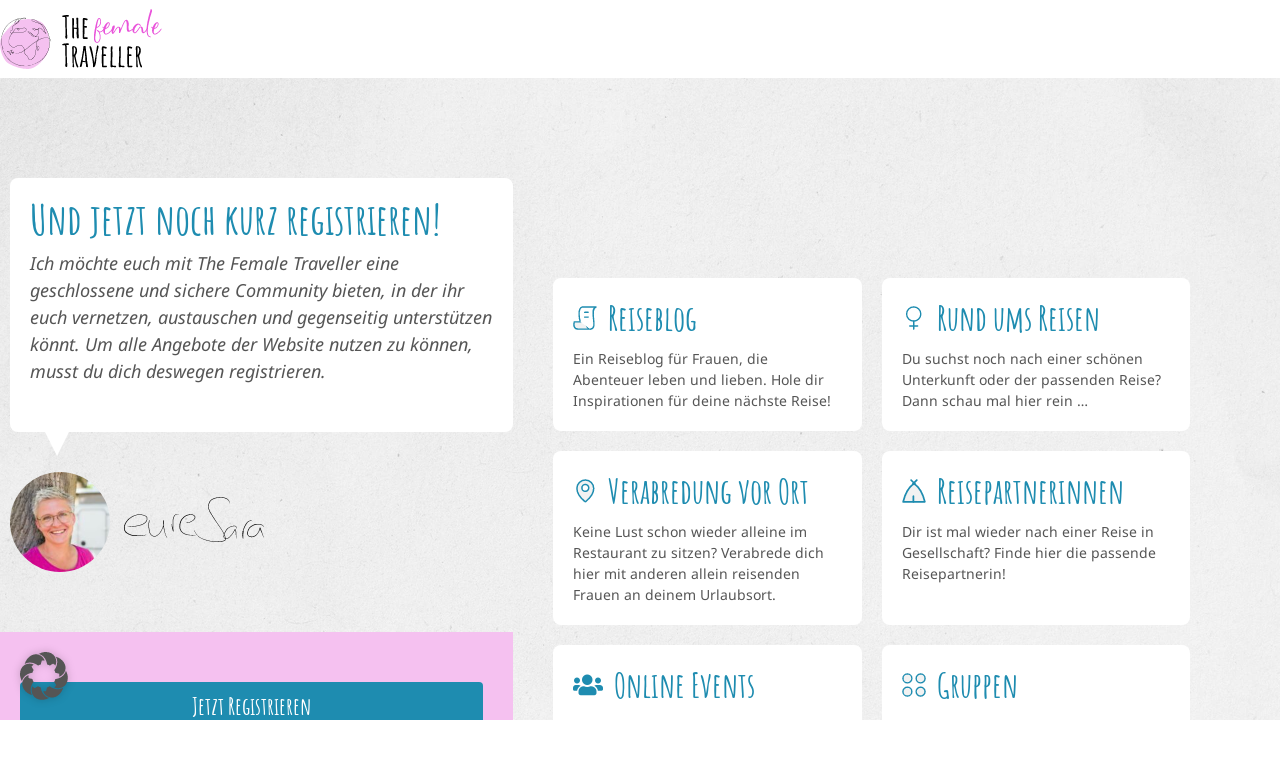

--- FILE ---
content_type: text/css
request_url: https://thefemaletraveller.de/wp-content/cache/autoptimize/css/autoptimize_single_ab2ae76df8042af7d72a95ca1d0ef6a9.css?ver=1769061767
body_size: 446
content:
.elementor-kit-4{--e-global-color-primary:#1e8cb0;--e-global-color-secondary:#e953da;--e-global-color-text:#555;--e-global-color-accent:#1e8cb0;--e-global-color-ec50a9a:#f7edd1;--e-global-color-3ccf039:#fff;--e-global-color-396c0b9:#f5c1f0;--e-global-typography-primary-font-family:"Amatic SC";--e-global-typography-primary-font-size:72px;--e-global-typography-primary-font-weight:700;--e-global-typography-primary-line-height:1em;--e-global-typography-secondary-font-family:"Amatic SC";--e-global-typography-secondary-font-size:48px;--e-global-typography-secondary-font-weight:700;--e-global-typography-secondary-line-height:1em;--e-global-typography-text-font-family:"Noto Sans";--e-global-typography-text-font-size:14px;--e-global-typography-text-font-weight:400;--e-global-typography-text-line-height:1.5em;--e-global-typography-accent-font-family:"Noto Sans";--e-global-typography-a322564-font-family:"Amatic SC";--e-global-typography-a322564-font-size:34px;--e-global-typography-a322564-font-weight:700;--e-global-typography-a322564-line-height:1.2em;--e-global-typography-28db46a-font-family:"Amatic SC";--e-global-typography-28db46a-font-size:24px;--e-global-typography-28db46a-font-weight:700;--e-global-typography-28db46a-line-height:1em;--e-global-typography-1c77fc3-font-family:"Amatic SC";--e-global-typography-1c77fc3-font-size:20px;--e-global-typography-1c77fc3-font-weight:700;--e-global-typography-1c77fc3-line-height:1em}.elementor-kit-4 e-page-transition{background-color:#ffbc7d}.elementor-section.elementor-section-boxed>.elementor-container{max-width:1200px}.e-con{--container-max-width:1200px}.elementor-widget:not(:last-child){margin-block-end:20px}.elementor-element{--widgets-spacing:20px 20px;--widgets-spacing-row:20px;--widgets-spacing-column:20px}{}h1.entry-title{display:var(--page-title-display)}@media(max-width:1024px){.elementor-kit-4{--e-global-typography-primary-font-size:56px;--e-global-typography-secondary-font-size:42px;--e-global-typography-a322564-font-size:28px}.elementor-section.elementor-section-boxed>.elementor-container{max-width:1024px}.e-con{--container-max-width:1024px}}@media(max-width:767px){.elementor-kit-4{--e-global-typography-primary-font-size:46px;--e-global-typography-secondary-font-size:36px;--e-global-typography-a322564-font-size:26px}.elementor-section.elementor-section-boxed>.elementor-container{max-width:767px}.e-con{--container-max-width:767px}}

--- FILE ---
content_type: text/css
request_url: https://thefemaletraveller.de/wp-content/cache/autoptimize/css/autoptimize_single_bbc4617ea070b852c0dd62e92772f036.css?ver=1769073564
body_size: 4143
content:
.elementor-577 .elementor-element.elementor-element-ba8f390:not(.elementor-motion-effects-element-type-background),.elementor-577 .elementor-element.elementor-element-ba8f390>.elementor-motion-effects-container>.elementor-motion-effects-layer{background-color:var(--e-global-color-3ccf039)}.elementor-577 .elementor-element.elementor-element-ba8f390{transition:background .3s,border .3s,border-radius .3s,box-shadow .3s;padding:9px 0}.elementor-577 .elementor-element.elementor-element-ba8f390>.elementor-background-overlay{transition:background .3s,border-radius .3s,opacity .3s}.elementor-bc-flex-widget .elementor-577 .elementor-element.elementor-element-ecbe4f8.elementor-column .elementor-widget-wrap{align-items:center}.elementor-577 .elementor-element.elementor-element-ecbe4f8.elementor-column.elementor-element[data-element_type="column"]>.elementor-widget-wrap.elementor-element-populated{align-content:center;align-items:center}.elementor-577 .elementor-element.elementor-element-ecbe4f8.elementor-column>.elementor-widget-wrap{justify-content:flex-start}.elementor-577 .elementor-element.elementor-element-ecbe4f8>.elementor-element-populated{padding:0}.elementor-widget-image .widget-image-caption{color:var(--e-global-color-text);font-family:var(--e-global-typography-text-font-family),Sans-serif;font-size:var(--e-global-typography-text-font-size);font-weight:var(--e-global-typography-text-font-weight);line-height:var(--e-global-typography-text-line-height)}.elementor-577 .elementor-element.elementor-element-d0b4750{text-align:start}.elementor-577 .elementor-element.elementor-element-d0b4750 img{max-width:100%;height:60px;transition-duration:300s}.elementor-bc-flex-widget .elementor-577 .elementor-element.elementor-element-ff34198.elementor-column .elementor-widget-wrap{align-items:center}.elementor-577 .elementor-element.elementor-element-ff34198.elementor-column.elementor-element[data-element_type="column"]>.elementor-widget-wrap.elementor-element-populated{align-content:center;align-items:center}.elementor-577 .elementor-element.elementor-element-ff34198.elementor-column>.elementor-widget-wrap{justify-content:flex-end}.elementor-577 .elementor-element.elementor-element-ff34198>.elementor-element-populated{padding:0}.elementor-577 .elementor-element.elementor-element-e575075{margin-top:90px;margin-bottom:90px}.elementor-577 .elementor-element.elementor-element-07eaf16>.elementor-element-populated{padding:10px 30px 10px 10px}.elementor-577 .elementor-element.elementor-element-d68cab1:not(.elementor-motion-effects-element-type-background)>.elementor-widget-wrap,.elementor-577 .elementor-element.elementor-element-d68cab1>.elementor-widget-wrap>.elementor-motion-effects-container>.elementor-motion-effects-layer{background-color:var(--e-global-color-3ccf039)}.elementor-577 .elementor-element.elementor-element-d68cab1>.elementor-widget-wrap>.elementor-widget:not(.elementor-widget__width-auto):not(.elementor-widget__width-initial):not(:last-child):not(.elementor-absolute){margin-block-end:10px}.elementor-577 .elementor-element.elementor-element-d68cab1>.elementor-element-populated,.elementor-577 .elementor-element.elementor-element-d68cab1>.elementor-element-populated>.elementor-background-overlay,.elementor-577 .elementor-element.elementor-element-d68cab1>.elementor-background-slideshow{border-radius:8px}.elementor-577 .elementor-element.elementor-element-d68cab1>.elementor-element-populated{transition:background .3s,border .3s,border-radius .3s,box-shadow .3s;padding:20px}.elementor-577 .elementor-element.elementor-element-d68cab1>.elementor-element-populated>.elementor-background-overlay{transition:background .3s,border-radius .3s,opacity .3s}.elementor-widget-heading .elementor-heading-title{font-family:var(--e-global-typography-primary-font-family),Sans-serif;font-size:var(--e-global-typography-primary-font-size);font-weight:var(--e-global-typography-primary-font-weight);line-height:var(--e-global-typography-primary-line-height);color:var(--e-global-color-primary)}.elementor-577 .elementor-element.elementor-element-84920e1 .elementor-heading-title{font-family:"Amatic SC",Sans-serif;font-size:42px;font-weight:700;line-height:1em}.elementor-widget-text-editor{font-family:var(--e-global-typography-text-font-family),Sans-serif;font-size:var(--e-global-typography-text-font-size);font-weight:var(--e-global-typography-text-font-weight);line-height:var(--e-global-typography-text-line-height);color:var(--e-global-color-text)}.elementor-widget-text-editor.elementor-drop-cap-view-stacked .elementor-drop-cap{background-color:var(--e-global-color-primary)}.elementor-widget-text-editor.elementor-drop-cap-view-framed .elementor-drop-cap,.elementor-widget-text-editor.elementor-drop-cap-view-default .elementor-drop-cap{color:var(--e-global-color-primary);border-color:var(--e-global-color-primary)}.elementor-577 .elementor-element.elementor-element-44df902{font-family:"Noto Sans",Sans-serif;font-size:18px;font-weight:400;font-style:italic;line-height:1.5em}.elementor-577 .elementor-element.elementor-element-64382b2{width:auto;max-width:auto;text-align:start}.elementor-577 .elementor-element.elementor-element-64382b2>.elementor-widget-container{margin:40px 0 0}.elementor-577 .elementor-element.elementor-element-64382b2 img{width:100px;border-radius:50%}.elementor-577 .elementor-element.elementor-element-eaccdf2{width:auto;max-width:auto;align-self:flex-end;text-align:end}.elementor-577 .elementor-element.elementor-element-eaccdf2>.elementor-widget-container{--e-transform-rotateZ:-7deg;margin:0 0 30px 14px}.elementor-577 .elementor-element.elementor-element-eaccdf2 img{width:140px}.elementor-577 .elementor-element.elementor-element-f3112fd:not(.elementor-motion-effects-element-type-background),.elementor-577 .elementor-element.elementor-element-f3112fd>.elementor-motion-effects-container>.elementor-motion-effects-layer{background-color:var(--e-global-color-396c0b9)}.elementor-577 .elementor-element.elementor-element-f3112fd{transition:background .3s,border .3s,border-radius .3s,box-shadow .3s;margin-top:60px;margin-bottom:0;padding:40px 20px 30px 0}.elementor-577 .elementor-element.elementor-element-f3112fd>.elementor-background-overlay{transition:background .3s,border-radius .3s,opacity .3s}.elementor-widget-button .elementor-button{background-color:var(--e-global-color-accent);font-family:var(--e-global-typography-accent-font-family),Sans-serif}.elementor-577 .elementor-element.elementor-element-a107173 .elementor-button{font-family:var(--e-global-typography-28db46a-font-family),Sans-serif;font-size:var(--e-global-typography-28db46a-font-size);font-weight:var(--e-global-typography-28db46a-font-weight);line-height:var(--e-global-typography-28db46a-line-height);border-radius:4px}.elementor-widget-divider{--divider-color:var(--e-global-color-secondary)}.elementor-widget-divider .elementor-divider__text{color:var(--e-global-color-secondary);font-family:var(--e-global-typography-secondary-font-family),Sans-serif;font-size:var(--e-global-typography-secondary-font-size);font-weight:var(--e-global-typography-secondary-font-weight);line-height:var(--e-global-typography-secondary-line-height)}.elementor-widget-divider.elementor-view-stacked .elementor-icon{background-color:var(--e-global-color-secondary)}.elementor-widget-divider.elementor-view-framed .elementor-icon,.elementor-widget-divider.elementor-view-default .elementor-icon{color:var(--e-global-color-secondary);border-color:var(--e-global-color-secondary)}.elementor-widget-divider.elementor-view-framed .elementor-icon,.elementor-widget-divider.elementor-view-default .elementor-icon svg{fill:var(--e-global-color-secondary)}.elementor-577 .elementor-element.elementor-element-b368c75{--divider-border-style:solid;--divider-color:var(--e-global-color-3ccf039);--divider-border-width:1px}.elementor-577 .elementor-element.elementor-element-b368c75 .elementor-divider-separator{width:50%;margin:0 auto;margin-center:0}.elementor-577 .elementor-element.elementor-element-b368c75 .elementor-divider{text-align:center;padding-block-start:15px;padding-block-end:15px}.elementor-577 .elementor-element.elementor-element-b368c75 .elementor-divider__text{color:var(--e-global-color-3ccf039);font-family:var(--e-global-typography-text-font-family),Sans-serif;font-size:var(--e-global-typography-text-font-size);font-weight:var(--e-global-typography-text-font-weight);line-height:var(--e-global-typography-text-line-height)}.elementor-widget-login .elementor-button{background-color:var(--e-global-color-accent);font-family:var(--e-global-typography-accent-font-family),Sans-serif}.elementor-widget-login .elementor-field-group>a{color:var(--e-global-color-text)}.elementor-widget-login .elementor-field-group>a:hover{color:var(--e-global-color-accent)}.elementor-widget-login .elementor-form-fields-wrapper label{color:var(--e-global-color-text);font-family:var(--e-global-typography-text-font-family),Sans-serif;font-size:var(--e-global-typography-text-font-size);font-weight:var(--e-global-typography-text-font-weight);line-height:var(--e-global-typography-text-line-height)}.elementor-widget-login .elementor-field-group .elementor-field{color:var(--e-global-color-text)}.elementor-widget-login .elementor-field-group .elementor-field,.elementor-widget-login .elementor-field-subgroup label{font-family:var(--e-global-typography-text-font-family),Sans-serif;font-size:var(--e-global-typography-text-font-size);font-weight:var(--e-global-typography-text-font-weight);line-height:var(--e-global-typography-text-line-height)}.elementor-widget-login .elementor-widget-container .elementor-login__logged-in-message{color:var(--e-global-color-text);font-family:var(--e-global-typography-text-font-family),Sans-serif;font-size:var(--e-global-typography-text-font-size);font-weight:var(--e-global-typography-text-font-weight);line-height:var(--e-global-typography-text-line-height)}.elementor-577 .elementor-element.elementor-element-1f3594f .elementor-field-group{margin-bottom:10px}.elementor-577 .elementor-element.elementor-element-1f3594f .elementor-form-fields-wrapper{margin-bottom:-10px}body .elementor-577 .elementor-element.elementor-element-1f3594f .elementor-field-group>label{padding-bottom:0}.elementor-577 .elementor-element.elementor-element-1f3594f .elementor-field-group .elementor-field:not(.elementor-select-wrapper){background-color:#fff}.elementor-577 .elementor-element.elementor-element-1f3594f .elementor-field-group .elementor-select-wrapper select{background-color:#fff}.elementor-577 .elementor-element.elementor-element-a253a8d>.elementor-element-populated{padding:100px 0 0}.elementor-577 .elementor-element.elementor-element-22aacad>.elementor-container>.elementor-column>.elementor-widget-wrap{align-content:flex-start;align-items:flex-start}.elementor-577 .elementor-element.elementor-element-22aacad{overflow:hidden}.elementor-577 .elementor-element.elementor-element-3414b33:not(.elementor-motion-effects-element-type-background)>.elementor-widget-wrap,.elementor-577 .elementor-element.elementor-element-3414b33>.elementor-widget-wrap>.elementor-motion-effects-container>.elementor-motion-effects-layer{background-color:var(--e-global-color-3ccf039)}.elementor-577 .elementor-element.elementor-element-3414b33>.elementor-widget-wrap>.elementor-widget:not(.elementor-widget__width-auto):not(.elementor-widget__width-initial):not(:last-child):not(.elementor-absolute){margin-block-end:10px}.elementor-577 .elementor-element.elementor-element-3414b33>.elementor-element-populated,.elementor-577 .elementor-element.elementor-element-3414b33>.elementor-element-populated>.elementor-background-overlay,.elementor-577 .elementor-element.elementor-element-3414b33>.elementor-background-slideshow{border-radius:8px}.elementor-577 .elementor-element.elementor-element-3414b33>.elementor-element-populated{transition:background .3s,border .3s,border-radius .3s,box-shadow .3s;margin:10px;--e-column-margin-right:10px;--e-column-margin-left:10px;padding:20px}.elementor-577 .elementor-element.elementor-element-3414b33>.elementor-element-populated>.elementor-background-overlay{transition:background .3s,border-radius .3s,opacity .3s}.elementor-widget-icon-list .elementor-icon-list-item:not(:last-child):after{border-color:var(--e-global-color-text)}.elementor-widget-icon-list .elementor-icon-list-icon i{color:var(--e-global-color-primary)}.elementor-widget-icon-list .elementor-icon-list-icon svg{fill:var(--e-global-color-primary)}.elementor-widget-icon-list .elementor-icon-list-item>.elementor-icon-list-text,.elementor-widget-icon-list .elementor-icon-list-item>a{font-family:var(--e-global-typography-text-font-family),Sans-serif;font-size:var(--e-global-typography-text-font-size);font-weight:var(--e-global-typography-text-font-weight);line-height:var(--e-global-typography-text-line-height)}.elementor-widget-icon-list .elementor-icon-list-text{color:var(--e-global-color-secondary)}.elementor-577 .elementor-element.elementor-element-67b2293 .elementor-icon-list-icon i{color:var(--e-global-color-3ccf039);transition:color .3s}.elementor-577 .elementor-element.elementor-element-67b2293 .elementor-icon-list-icon svg{fill:var(--e-global-color-3ccf039);transition:fill .3s}.elementor-577 .elementor-element.elementor-element-67b2293{--e-icon-list-icon-size:24px;--icon-vertical-offset:0px}.elementor-577 .elementor-element.elementor-element-67b2293 .elementor-icon-list-item>.elementor-icon-list-text,.elementor-577 .elementor-element.elementor-element-67b2293 .elementor-icon-list-item>a{font-family:var(--e-global-typography-a322564-font-family),Sans-serif;font-size:var(--e-global-typography-a322564-font-size);font-weight:var(--e-global-typography-a322564-font-weight);line-height:var(--e-global-typography-a322564-line-height)}.elementor-577 .elementor-element.elementor-element-67b2293 .elementor-icon-list-text{color:var(--e-global-color-primary);transition:color .3s}.elementor-577 .elementor-element.elementor-element-0a2102f{font-family:var(--e-global-typography-text-font-family),Sans-serif;font-size:var(--e-global-typography-text-font-size);font-weight:var(--e-global-typography-text-font-weight);line-height:var(--e-global-typography-text-line-height)}.elementor-577 .elementor-element.elementor-element-bbb0c4c:not(.elementor-motion-effects-element-type-background)>.elementor-widget-wrap,.elementor-577 .elementor-element.elementor-element-bbb0c4c>.elementor-widget-wrap>.elementor-motion-effects-container>.elementor-motion-effects-layer{background-color:var(--e-global-color-3ccf039)}.elementor-577 .elementor-element.elementor-element-bbb0c4c>.elementor-widget-wrap>.elementor-widget:not(.elementor-widget__width-auto):not(.elementor-widget__width-initial):not(:last-child):not(.elementor-absolute){margin-block-end:10px}.elementor-577 .elementor-element.elementor-element-bbb0c4c>.elementor-element-populated,.elementor-577 .elementor-element.elementor-element-bbb0c4c>.elementor-element-populated>.elementor-background-overlay,.elementor-577 .elementor-element.elementor-element-bbb0c4c>.elementor-background-slideshow{border-radius:8px}.elementor-577 .elementor-element.elementor-element-bbb0c4c>.elementor-element-populated{transition:background .3s,border .3s,border-radius .3s,box-shadow .3s;margin:10px;--e-column-margin-right:10px;--e-column-margin-left:10px;padding:20px}.elementor-577 .elementor-element.elementor-element-bbb0c4c>.elementor-element-populated>.elementor-background-overlay{transition:background .3s,border-radius .3s,opacity .3s}.elementor-577 .elementor-element.elementor-element-2e2c96c .elementor-icon-list-icon i{color:var(--e-global-color-3ccf039);transition:color .3s}.elementor-577 .elementor-element.elementor-element-2e2c96c .elementor-icon-list-icon svg{fill:var(--e-global-color-3ccf039);transition:fill .3s}.elementor-577 .elementor-element.elementor-element-2e2c96c{--e-icon-list-icon-size:24px;--icon-vertical-offset:0px}.elementor-577 .elementor-element.elementor-element-2e2c96c .elementor-icon-list-item>.elementor-icon-list-text,.elementor-577 .elementor-element.elementor-element-2e2c96c .elementor-icon-list-item>a{font-family:var(--e-global-typography-a322564-font-family),Sans-serif;font-size:var(--e-global-typography-a322564-font-size);font-weight:var(--e-global-typography-a322564-font-weight);line-height:var(--e-global-typography-a322564-line-height)}.elementor-577 .elementor-element.elementor-element-2e2c96c .elementor-icon-list-text{color:var(--e-global-color-primary);transition:color .3s}.elementor-577 .elementor-element.elementor-element-3490316>.elementor-container>.elementor-column>.elementor-widget-wrap{align-content:flex-start;align-items:flex-start}.elementor-577 .elementor-element.elementor-element-3490316{overflow:hidden}.elementor-577 .elementor-element.elementor-element-4b46584:not(.elementor-motion-effects-element-type-background)>.elementor-widget-wrap,.elementor-577 .elementor-element.elementor-element-4b46584>.elementor-widget-wrap>.elementor-motion-effects-container>.elementor-motion-effects-layer{background-color:var(--e-global-color-3ccf039)}.elementor-577 .elementor-element.elementor-element-4b46584>.elementor-widget-wrap>.elementor-widget:not(.elementor-widget__width-auto):not(.elementor-widget__width-initial):not(:last-child):not(.elementor-absolute){margin-block-end:10px}.elementor-577 .elementor-element.elementor-element-4b46584>.elementor-element-populated,.elementor-577 .elementor-element.elementor-element-4b46584>.elementor-element-populated>.elementor-background-overlay,.elementor-577 .elementor-element.elementor-element-4b46584>.elementor-background-slideshow{border-radius:8px}.elementor-577 .elementor-element.elementor-element-4b46584>.elementor-element-populated{transition:background .3s,border .3s,border-radius .3s,box-shadow .3s;margin:10px;--e-column-margin-right:10px;--e-column-margin-left:10px;padding:20px}.elementor-577 .elementor-element.elementor-element-4b46584>.elementor-element-populated>.elementor-background-overlay{transition:background .3s,border-radius .3s,opacity .3s}.elementor-577 .elementor-element.elementor-element-5280b85 .elementor-icon-list-icon i{color:var(--e-global-color-3ccf039);transition:color .3s}.elementor-577 .elementor-element.elementor-element-5280b85 .elementor-icon-list-icon svg{fill:var(--e-global-color-3ccf039);transition:fill .3s}.elementor-577 .elementor-element.elementor-element-5280b85{--e-icon-list-icon-size:24px;--icon-vertical-offset:0px}.elementor-577 .elementor-element.elementor-element-5280b85 .elementor-icon-list-item>.elementor-icon-list-text,.elementor-577 .elementor-element.elementor-element-5280b85 .elementor-icon-list-item>a{font-family:var(--e-global-typography-a322564-font-family),Sans-serif;font-size:var(--e-global-typography-a322564-font-size);font-weight:var(--e-global-typography-a322564-font-weight);line-height:var(--e-global-typography-a322564-line-height)}.elementor-577 .elementor-element.elementor-element-5280b85 .elementor-icon-list-text{color:var(--e-global-color-primary);transition:color .3s}.elementor-577 .elementor-element.elementor-element-498200a{font-family:var(--e-global-typography-text-font-family),Sans-serif;font-size:var(--e-global-typography-text-font-size);font-weight:var(--e-global-typography-text-font-weight);line-height:var(--e-global-typography-text-line-height)}.elementor-577 .elementor-element.elementor-element-e612edf:not(.elementor-motion-effects-element-type-background)>.elementor-widget-wrap,.elementor-577 .elementor-element.elementor-element-e612edf>.elementor-widget-wrap>.elementor-motion-effects-container>.elementor-motion-effects-layer{background-color:var(--e-global-color-3ccf039)}.elementor-577 .elementor-element.elementor-element-e612edf>.elementor-widget-wrap>.elementor-widget:not(.elementor-widget__width-auto):not(.elementor-widget__width-initial):not(:last-child):not(.elementor-absolute){margin-block-end:10px}.elementor-577 .elementor-element.elementor-element-e612edf>.elementor-element-populated,.elementor-577 .elementor-element.elementor-element-e612edf>.elementor-element-populated>.elementor-background-overlay,.elementor-577 .elementor-element.elementor-element-e612edf>.elementor-background-slideshow{border-radius:8px}.elementor-577 .elementor-element.elementor-element-e612edf>.elementor-element-populated{transition:background .3s,border .3s,border-radius .3s,box-shadow .3s;margin:10px;--e-column-margin-right:10px;--e-column-margin-left:10px;padding:20px}.elementor-577 .elementor-element.elementor-element-e612edf>.elementor-element-populated>.elementor-background-overlay{transition:background .3s,border-radius .3s,opacity .3s}.elementor-577 .elementor-element.elementor-element-21b1b91 .elementor-icon-list-icon i{color:var(--e-global-color-3ccf039);transition:color .3s}.elementor-577 .elementor-element.elementor-element-21b1b91 .elementor-icon-list-icon svg{fill:var(--e-global-color-3ccf039);transition:fill .3s}.elementor-577 .elementor-element.elementor-element-21b1b91{--e-icon-list-icon-size:24px;--icon-vertical-offset:0px}.elementor-577 .elementor-element.elementor-element-21b1b91 .elementor-icon-list-item>.elementor-icon-list-text,.elementor-577 .elementor-element.elementor-element-21b1b91 .elementor-icon-list-item>a{font-family:var(--e-global-typography-a322564-font-family),Sans-serif;font-size:var(--e-global-typography-a322564-font-size);font-weight:var(--e-global-typography-a322564-font-weight);line-height:var(--e-global-typography-a322564-line-height)}.elementor-577 .elementor-element.elementor-element-21b1b91 .elementor-icon-list-text{color:var(--e-global-color-primary);transition:color .3s}.elementor-577 .elementor-element.elementor-element-eac2ecc>.elementor-container>.elementor-column>.elementor-widget-wrap{align-content:flex-start;align-items:flex-start}.elementor-577 .elementor-element.elementor-element-eac2ecc{overflow:hidden}.elementor-577 .elementor-element.elementor-element-282eab0:not(.elementor-motion-effects-element-type-background)>.elementor-widget-wrap,.elementor-577 .elementor-element.elementor-element-282eab0>.elementor-widget-wrap>.elementor-motion-effects-container>.elementor-motion-effects-layer{background-color:var(--e-global-color-3ccf039)}.elementor-577 .elementor-element.elementor-element-282eab0>.elementor-widget-wrap>.elementor-widget:not(.elementor-widget__width-auto):not(.elementor-widget__width-initial):not(:last-child):not(.elementor-absolute){margin-block-end:10px}.elementor-577 .elementor-element.elementor-element-282eab0>.elementor-element-populated,.elementor-577 .elementor-element.elementor-element-282eab0>.elementor-element-populated>.elementor-background-overlay,.elementor-577 .elementor-element.elementor-element-282eab0>.elementor-background-slideshow{border-radius:8px}.elementor-577 .elementor-element.elementor-element-282eab0>.elementor-element-populated{transition:background .3s,border .3s,border-radius .3s,box-shadow .3s;margin:10px;--e-column-margin-right:10px;--e-column-margin-left:10px;padding:20px}.elementor-577 .elementor-element.elementor-element-282eab0>.elementor-element-populated>.elementor-background-overlay{transition:background .3s,border-radius .3s,opacity .3s}.elementor-577 .elementor-element.elementor-element-e227f24 .elementor-icon-list-icon i{color:var(--e-global-color-primary);transition:color .3s}.elementor-577 .elementor-element.elementor-element-e227f24 .elementor-icon-list-icon svg{fill:var(--e-global-color-primary);transition:fill .3s}.elementor-577 .elementor-element.elementor-element-e227f24{--e-icon-list-icon-size:24px;--icon-vertical-offset:0px}.elementor-577 .elementor-element.elementor-element-e227f24 .elementor-icon-list-icon{padding-inline-end:6px}.elementor-577 .elementor-element.elementor-element-e227f24 .elementor-icon-list-item>.elementor-icon-list-text,.elementor-577 .elementor-element.elementor-element-e227f24 .elementor-icon-list-item>a{font-family:var(--e-global-typography-a322564-font-family),Sans-serif;font-size:var(--e-global-typography-a322564-font-size);font-weight:var(--e-global-typography-a322564-font-weight);line-height:var(--e-global-typography-a322564-line-height)}.elementor-577 .elementor-element.elementor-element-e227f24 .elementor-icon-list-text{color:var(--e-global-color-primary);transition:color .3s}.elementor-577 .elementor-element.elementor-element-47b7491{font-family:var(--e-global-typography-text-font-family),Sans-serif;font-size:var(--e-global-typography-text-font-size);font-weight:var(--e-global-typography-text-font-weight);line-height:var(--e-global-typography-text-line-height)}.elementor-577 .elementor-element.elementor-element-5a29a9c:not(.elementor-motion-effects-element-type-background)>.elementor-widget-wrap,.elementor-577 .elementor-element.elementor-element-5a29a9c>.elementor-widget-wrap>.elementor-motion-effects-container>.elementor-motion-effects-layer{background-color:var(--e-global-color-3ccf039)}.elementor-577 .elementor-element.elementor-element-5a29a9c>.elementor-widget-wrap>.elementor-widget:not(.elementor-widget__width-auto):not(.elementor-widget__width-initial):not(:last-child):not(.elementor-absolute){margin-block-end:10px}.elementor-577 .elementor-element.elementor-element-5a29a9c>.elementor-element-populated,.elementor-577 .elementor-element.elementor-element-5a29a9c>.elementor-element-populated>.elementor-background-overlay,.elementor-577 .elementor-element.elementor-element-5a29a9c>.elementor-background-slideshow{border-radius:8px}.elementor-577 .elementor-element.elementor-element-5a29a9c>.elementor-element-populated{transition:background .3s,border .3s,border-radius .3s,box-shadow .3s;margin:10px;--e-column-margin-right:10px;--e-column-margin-left:10px;padding:20px}.elementor-577 .elementor-element.elementor-element-5a29a9c>.elementor-element-populated>.elementor-background-overlay{transition:background .3s,border-radius .3s,opacity .3s}.elementor-577 .elementor-element.elementor-element-7ff5ac0 .elementor-icon-list-icon i{color:var(--e-global-color-3ccf039);transition:color .3s}.elementor-577 .elementor-element.elementor-element-7ff5ac0 .elementor-icon-list-icon svg{fill:var(--e-global-color-3ccf039);transition:fill .3s}.elementor-577 .elementor-element.elementor-element-7ff5ac0{--e-icon-list-icon-size:24px;--icon-vertical-offset:0px}.elementor-577 .elementor-element.elementor-element-7ff5ac0 .elementor-icon-list-item>.elementor-icon-list-text,.elementor-577 .elementor-element.elementor-element-7ff5ac0 .elementor-icon-list-item>a{font-family:var(--e-global-typography-a322564-font-family),Sans-serif;font-size:var(--e-global-typography-a322564-font-size);font-weight:var(--e-global-typography-a322564-font-weight);line-height:var(--e-global-typography-a322564-line-height)}.elementor-577 .elementor-element.elementor-element-7ff5ac0 .elementor-icon-list-text{color:var(--e-global-color-primary);transition:color .3s}.elementor-577 .elementor-element.elementor-element-40a833d{font-family:var(--e-global-typography-text-font-family),Sans-serif;font-size:var(--e-global-typography-text-font-size);font-weight:var(--e-global-typography-text-font-weight);line-height:var(--e-global-typography-text-line-height)}.elementor-577 .elementor-element.elementor-element-a6836f3>.elementor-container>.elementor-column>.elementor-widget-wrap{align-content:flex-start;align-items:flex-start}.elementor-577 .elementor-element.elementor-element-a6836f3{overflow:hidden}.elementor-bc-flex-widget .elementor-577 .elementor-element.elementor-element-e27d7e8.elementor-column .elementor-widget-wrap{align-items:center}.elementor-577 .elementor-element.elementor-element-e27d7e8.elementor-column.elementor-element[data-element_type="column"]>.elementor-widget-wrap.elementor-element-populated{align-content:center;align-items:center}.elementor-577 .elementor-element.elementor-element-e27d7e8>.elementor-widget-wrap>.elementor-widget:not(.elementor-widget__width-auto):not(.elementor-widget__width-initial):not(:last-child):not(.elementor-absolute){margin-block-end:10px}.elementor-577 .elementor-element.elementor-element-e27d7e8>.elementor-element-populated,.elementor-577 .elementor-element.elementor-element-e27d7e8>.elementor-element-populated>.elementor-background-overlay,.elementor-577 .elementor-element.elementor-element-e27d7e8>.elementor-background-slideshow{border-radius:8px}.elementor-577 .elementor-element.elementor-element-e27d7e8>.elementor-element-populated{margin:10px;--e-column-margin-right:10px;--e-column-margin-left:10px;padding:20px}.elementor-577 .elementor-element.elementor-element-9e26e49>.elementor-widget-container{background-color:var(--e-global-color-3ccf039);padding:10px 28px;border-radius:20px}.elementor-577 .elementor-element.elementor-element-9e26e49{text-align:center}.elementor-577 .elementor-element.elementor-element-9e26e49 .elementor-heading-title{font-family:"Noto Sans",Sans-serif;font-size:14px;font-weight:500;font-style:italic;line-height:1.5em;color:var(--e-global-color-primary)}.elementor-577 .elementor-element.elementor-element-cd7c301:not(.elementor-motion-effects-element-type-background),.elementor-577 .elementor-element.elementor-element-cd7c301>.elementor-motion-effects-container>.elementor-motion-effects-layer{background-color:var(--e-global-color-396c0b9)}.elementor-577 .elementor-element.elementor-element-cd7c301{transition:background .3s,border .3s,border-radius .3s,box-shadow .3s;margin-top:60px;margin-bottom:0;padding:40px 20px 30px}.elementor-577 .elementor-element.elementor-element-cd7c301>.elementor-background-overlay{transition:background .3s,border-radius .3s,opacity .3s}.elementor-577 .elementor-element.elementor-element-df38ddb .elementor-button{font-family:var(--e-global-typography-28db46a-font-family),Sans-serif;font-size:var(--e-global-typography-28db46a-font-size);font-weight:var(--e-global-typography-28db46a-font-weight);line-height:var(--e-global-typography-28db46a-line-height);border-radius:4px}.elementor-577 .elementor-element.elementor-element-40ddbaa{--divider-border-style:solid;--divider-color:var(--e-global-color-3ccf039);--divider-border-width:1px}.elementor-577 .elementor-element.elementor-element-40ddbaa .elementor-divider-separator{width:50%;margin:0 auto;margin-center:0}.elementor-577 .elementor-element.elementor-element-40ddbaa .elementor-divider{text-align:center;padding-block-start:15px;padding-block-end:15px}.elementor-577 .elementor-element.elementor-element-40ddbaa .elementor-divider__text{color:var(--e-global-color-3ccf039);font-family:var(--e-global-typography-text-font-family),Sans-serif;font-size:var(--e-global-typography-text-font-size);font-weight:var(--e-global-typography-text-font-weight);line-height:var(--e-global-typography-text-line-height)}.elementor-577 .elementor-element.elementor-element-b836e24 .elementor-field-group{margin-bottom:10px}.elementor-577 .elementor-element.elementor-element-b836e24 .elementor-form-fields-wrapper{margin-bottom:-10px}body .elementor-577 .elementor-element.elementor-element-b836e24 .elementor-field-group>label{padding-bottom:0}.elementor-577 .elementor-element.elementor-element-b836e24 .elementor-field-group .elementor-field:not(.elementor-select-wrapper){background-color:#fff}.elementor-577 .elementor-element.elementor-element-b836e24 .elementor-field-group .elementor-select-wrapper select{background-color:#fff}.elementor-577 .elementor-element.elementor-element-31f8707:not(.elementor-motion-effects-element-type-background),.elementor-577 .elementor-element.elementor-element-31f8707>.elementor-motion-effects-container>.elementor-motion-effects-layer{background-color:var(--e-global-color-3ccf039)}.elementor-577 .elementor-element.elementor-element-31f8707{transition:background .3s,border .3s,border-radius .3s,box-shadow .3s}.elementor-577 .elementor-element.elementor-element-31f8707>.elementor-background-overlay{transition:background .3s,border-radius .3s,opacity .3s}.elementor-bc-flex-widget .elementor-577 .elementor-element.elementor-element-239adcb.elementor-column .elementor-widget-wrap{align-items:center}.elementor-577 .elementor-element.elementor-element-239adcb.elementor-column.elementor-element[data-element_type="column"]>.elementor-widget-wrap.elementor-element-populated{align-content:center;align-items:center}.elementor-577 .elementor-element.elementor-element-239adcb.elementor-column>.elementor-widget-wrap{justify-content:flex-end}.elementor-widget-nav-menu .elementor-nav-menu .elementor-item{font-family:var(--e-global-typography-primary-font-family),Sans-serif;font-size:var(--e-global-typography-primary-font-size);font-weight:var(--e-global-typography-primary-font-weight);line-height:var(--e-global-typography-primary-line-height)}.elementor-widget-nav-menu .elementor-nav-menu--main .elementor-item{color:var(--e-global-color-text);fill:var(--e-global-color-text)}.elementor-widget-nav-menu .elementor-nav-menu--main .elementor-item:hover,.elementor-widget-nav-menu .elementor-nav-menu--main .elementor-item.elementor-item-active,.elementor-widget-nav-menu .elementor-nav-menu--main .elementor-item.highlighted,.elementor-widget-nav-menu .elementor-nav-menu--main .elementor-item:focus{color:var(--e-global-color-accent);fill:var(--e-global-color-accent)}.elementor-widget-nav-menu .elementor-nav-menu--main:not(.e--pointer-framed) .elementor-item:before,.elementor-widget-nav-menu .elementor-nav-menu--main:not(.e--pointer-framed) .elementor-item:after{background-color:var(--e-global-color-accent)}.elementor-widget-nav-menu .e--pointer-framed .elementor-item:before,.elementor-widget-nav-menu .e--pointer-framed .elementor-item:after{border-color:var(--e-global-color-accent)}.elementor-widget-nav-menu{--e-nav-menu-divider-color:var(--e-global-color-text)}.elementor-widget-nav-menu .elementor-nav-menu--dropdown .elementor-item,.elementor-widget-nav-menu .elementor-nav-menu--dropdown .elementor-sub-item{font-family:var(--e-global-typography-accent-font-family),Sans-serif}.elementor-577 .elementor-element.elementor-element-89fc733{width:auto;max-width:auto}.elementor-577 .elementor-element.elementor-element-89fc733 .elementor-nav-menu .elementor-item{font-family:var(--e-global-typography-1c77fc3-font-family),Sans-serif;font-size:var(--e-global-typography-1c77fc3-font-size);font-weight:var(--e-global-typography-1c77fc3-font-weight);line-height:var(--e-global-typography-1c77fc3-line-height)}.elementor-577 .elementor-element.elementor-element-89fc733 .elementor-nav-menu--main .elementor-item{color:#000;fill:#000}.elementor-577 .elementor-element.elementor-element-46b6f3d{--grid-template-columns:repeat(0,auto);width:auto;max-width:auto;--icon-size:18px;--grid-column-gap:12px;--grid-row-gap:0px}.elementor-577 .elementor-element.elementor-element-46b6f3d .elementor-widget-container{text-align:center}.elementor-577 .elementor-element.elementor-element-46b6f3d>.elementor-widget-container{margin:0 0 0 12px}.elementor-577 .elementor-element.elementor-element-46b6f3d .elementor-social-icon{background-color:var(--e-global-color-primary);--icon-padding:.4em}.elementor-577 .elementor-element.elementor-element-46b6f3d .elementor-social-icon i{color:var(--e-global-color-3ccf039)}.elementor-577 .elementor-element.elementor-element-46b6f3d .elementor-social-icon svg{fill:var(--e-global-color-3ccf039)}.elementor-577 .elementor-element.elementor-element-46b6f3d .elementor-icon{border-radius:50%}body.elementor-page-577:not(.elementor-motion-effects-element-type-background),body.elementor-page-577>.elementor-motion-effects-container>.elementor-motion-effects-layer{background-color:#EAEAEA4D}@media(max-width:1024px){.elementor-577 .elementor-element.elementor-element-ba8f390{margin-top:-105px;margin-bottom:0;padding:0 4%}.elementor-577 .elementor-element.elementor-element-ecbe4f8>.elementor-element-populated{padding:0 2px 0 0}.elementor-widget-image .widget-image-caption{font-size:var(--e-global-typography-text-font-size);line-height:var(--e-global-typography-text-line-height)}.elementor-577 .elementor-element.elementor-element-d0b4750{width:var(--container-widget-width,35%);max-width:35%;--container-widget-width:35%;--container-widget-flex-grow:0}.elementor-widget-heading .elementor-heading-title{font-size:var(--e-global-typography-primary-font-size);line-height:var(--e-global-typography-primary-line-height)}.elementor-577 .elementor-element.elementor-element-84920e1 .elementor-heading-title{font-size:42px}.elementor-widget-text-editor{font-size:var(--e-global-typography-text-font-size);line-height:var(--e-global-typography-text-line-height)}.elementor-577 .elementor-element.elementor-element-44df902{font-size:16px}.elementor-577 .elementor-element.elementor-element-a107173 .elementor-button{font-size:var(--e-global-typography-28db46a-font-size);line-height:var(--e-global-typography-28db46a-line-height)}.elementor-widget-divider .elementor-divider__text{font-size:var(--e-global-typography-secondary-font-size);line-height:var(--e-global-typography-secondary-line-height)}.elementor-577 .elementor-element.elementor-element-b368c75 .elementor-divider__text{font-size:var(--e-global-typography-text-font-size);line-height:var(--e-global-typography-text-line-height)}.elementor-widget-login .elementor-form-fields-wrapper label{font-size:var(--e-global-typography-text-font-size);line-height:var(--e-global-typography-text-line-height)}.elementor-widget-login .elementor-field-group .elementor-field,.elementor-widget-login .elementor-field-subgroup label{font-size:var(--e-global-typography-text-font-size);line-height:var(--e-global-typography-text-line-height)}.elementor-widget-login .elementor-widget-container .elementor-login__logged-in-message{font-size:var(--e-global-typography-text-font-size);line-height:var(--e-global-typography-text-line-height)}.elementor-577 .elementor-element.elementor-element-a253a8d>.elementor-element-populated{padding:40px 0 0}.elementor-widget-icon-list .elementor-icon-list-item>.elementor-icon-list-text,.elementor-widget-icon-list .elementor-icon-list-item>a{font-size:var(--e-global-typography-text-font-size);line-height:var(--e-global-typography-text-line-height)}.elementor-577 .elementor-element.elementor-element-67b2293 .elementor-icon-list-item>.elementor-icon-list-text,.elementor-577 .elementor-element.elementor-element-67b2293 .elementor-icon-list-item>a{font-size:var(--e-global-typography-a322564-font-size);line-height:var(--e-global-typography-a322564-line-height)}.elementor-577 .elementor-element.elementor-element-0a2102f{font-size:var(--e-global-typography-text-font-size);line-height:var(--e-global-typography-text-line-height)}.elementor-577 .elementor-element.elementor-element-2e2c96c .elementor-icon-list-item>.elementor-icon-list-text,.elementor-577 .elementor-element.elementor-element-2e2c96c .elementor-icon-list-item>a{font-size:var(--e-global-typography-a322564-font-size);line-height:var(--e-global-typography-a322564-line-height)}.elementor-577 .elementor-element.elementor-element-5280b85 .elementor-icon-list-item>.elementor-icon-list-text,.elementor-577 .elementor-element.elementor-element-5280b85 .elementor-icon-list-item>a{font-size:var(--e-global-typography-a322564-font-size);line-height:var(--e-global-typography-a322564-line-height)}.elementor-577 .elementor-element.elementor-element-498200a{font-size:var(--e-global-typography-text-font-size);line-height:var(--e-global-typography-text-line-height)}.elementor-577 .elementor-element.elementor-element-21b1b91 .elementor-icon-list-item>.elementor-icon-list-text,.elementor-577 .elementor-element.elementor-element-21b1b91 .elementor-icon-list-item>a{font-size:var(--e-global-typography-a322564-font-size);line-height:var(--e-global-typography-a322564-line-height)}.elementor-577 .elementor-element.elementor-element-e227f24 .elementor-icon-list-item>.elementor-icon-list-text,.elementor-577 .elementor-element.elementor-element-e227f24 .elementor-icon-list-item>a{font-size:var(--e-global-typography-a322564-font-size);line-height:var(--e-global-typography-a322564-line-height)}.elementor-577 .elementor-element.elementor-element-47b7491{font-size:var(--e-global-typography-text-font-size);line-height:var(--e-global-typography-text-line-height)}.elementor-577 .elementor-element.elementor-element-7ff5ac0 .elementor-icon-list-item>.elementor-icon-list-text,.elementor-577 .elementor-element.elementor-element-7ff5ac0 .elementor-icon-list-item>a{font-size:var(--e-global-typography-a322564-font-size);line-height:var(--e-global-typography-a322564-line-height)}.elementor-577 .elementor-element.elementor-element-40a833d{font-size:var(--e-global-typography-text-font-size);line-height:var(--e-global-typography-text-line-height)}.elementor-577 .elementor-element.elementor-element-df38ddb .elementor-button{font-size:var(--e-global-typography-28db46a-font-size);line-height:var(--e-global-typography-28db46a-line-height)}.elementor-577 .elementor-element.elementor-element-40ddbaa .elementor-divider__text{font-size:var(--e-global-typography-text-font-size);line-height:var(--e-global-typography-text-line-height)}.elementor-widget-nav-menu .elementor-nav-menu .elementor-item{font-size:var(--e-global-typography-primary-font-size);line-height:var(--e-global-typography-primary-line-height)}.elementor-577 .elementor-element.elementor-element-89fc733 .elementor-nav-menu .elementor-item{font-size:var(--e-global-typography-1c77fc3-font-size);line-height:var(--e-global-typography-1c77fc3-line-height)}}@media(max-width:767px){.elementor-577 .elementor-element.elementor-element-ba8f390>.elementor-container{min-height:11vh}.elementor-577 .elementor-element.elementor-element-ba8f390{margin-top:-75px;margin-bottom:0}.elementor-577 .elementor-element.elementor-element-ecbe4f8{width:30%}.elementor-577 .elementor-element.elementor-element-ecbe4f8>.elementor-element-populated{padding:0 0 0 2%}.elementor-widget-image .widget-image-caption{font-size:var(--e-global-typography-text-font-size);line-height:var(--e-global-typography-text-line-height)}.elementor-577 .elementor-element.elementor-element-ff34198{width:70%}.elementor-widget-heading .elementor-heading-title{font-size:var(--e-global-typography-primary-font-size);line-height:var(--e-global-typography-primary-line-height)}.elementor-577 .elementor-element.elementor-element-84920e1 .elementor-heading-title{font-size:36px}.elementor-widget-text-editor{font-size:var(--e-global-typography-text-font-size);line-height:var(--e-global-typography-text-line-height)}.elementor-577 .elementor-element.elementor-element-a107173 .elementor-button{font-size:var(--e-global-typography-28db46a-font-size);line-height:var(--e-global-typography-28db46a-line-height)}.elementor-widget-divider .elementor-divider__text{font-size:var(--e-global-typography-secondary-font-size);line-height:var(--e-global-typography-secondary-line-height)}.elementor-577 .elementor-element.elementor-element-b368c75 .elementor-divider__text{font-size:var(--e-global-typography-text-font-size);line-height:var(--e-global-typography-text-line-height)}.elementor-widget-login .elementor-form-fields-wrapper label{font-size:var(--e-global-typography-text-font-size);line-height:var(--e-global-typography-text-line-height)}.elementor-widget-login .elementor-field-group .elementor-field,.elementor-widget-login .elementor-field-subgroup label{font-size:var(--e-global-typography-text-font-size);line-height:var(--e-global-typography-text-line-height)}.elementor-widget-login .elementor-widget-container .elementor-login__logged-in-message{font-size:var(--e-global-typography-text-font-size);line-height:var(--e-global-typography-text-line-height)}.elementor-widget-icon-list .elementor-icon-list-item>.elementor-icon-list-text,.elementor-widget-icon-list .elementor-icon-list-item>a{font-size:var(--e-global-typography-text-font-size);line-height:var(--e-global-typography-text-line-height)}.elementor-577 .elementor-element.elementor-element-67b2293 .elementor-icon-list-item>.elementor-icon-list-text,.elementor-577 .elementor-element.elementor-element-67b2293 .elementor-icon-list-item>a{font-size:var(--e-global-typography-a322564-font-size);line-height:var(--e-global-typography-a322564-line-height)}.elementor-577 .elementor-element.elementor-element-0a2102f{font-size:var(--e-global-typography-text-font-size);line-height:var(--e-global-typography-text-line-height)}.elementor-577 .elementor-element.elementor-element-2e2c96c .elementor-icon-list-item>.elementor-icon-list-text,.elementor-577 .elementor-element.elementor-element-2e2c96c .elementor-icon-list-item>a{font-size:var(--e-global-typography-a322564-font-size);line-height:var(--e-global-typography-a322564-line-height)}.elementor-577 .elementor-element.elementor-element-5280b85 .elementor-icon-list-item>.elementor-icon-list-text,.elementor-577 .elementor-element.elementor-element-5280b85 .elementor-icon-list-item>a{font-size:var(--e-global-typography-a322564-font-size);line-height:var(--e-global-typography-a322564-line-height)}.elementor-577 .elementor-element.elementor-element-498200a{font-size:var(--e-global-typography-text-font-size);line-height:var(--e-global-typography-text-line-height)}.elementor-577 .elementor-element.elementor-element-21b1b91 .elementor-icon-list-item>.elementor-icon-list-text,.elementor-577 .elementor-element.elementor-element-21b1b91 .elementor-icon-list-item>a{font-size:var(--e-global-typography-a322564-font-size);line-height:var(--e-global-typography-a322564-line-height)}.elementor-577 .elementor-element.elementor-element-e227f24 .elementor-icon-list-item>.elementor-icon-list-text,.elementor-577 .elementor-element.elementor-element-e227f24 .elementor-icon-list-item>a{font-size:var(--e-global-typography-a322564-font-size);line-height:var(--e-global-typography-a322564-line-height)}.elementor-577 .elementor-element.elementor-element-47b7491{font-size:var(--e-global-typography-text-font-size);line-height:var(--e-global-typography-text-line-height)}.elementor-577 .elementor-element.elementor-element-7ff5ac0 .elementor-icon-list-item>.elementor-icon-list-text,.elementor-577 .elementor-element.elementor-element-7ff5ac0 .elementor-icon-list-item>a{font-size:var(--e-global-typography-a322564-font-size);line-height:var(--e-global-typography-a322564-line-height)}.elementor-577 .elementor-element.elementor-element-40a833d{font-size:var(--e-global-typography-text-font-size);line-height:var(--e-global-typography-text-line-height)}.elementor-577 .elementor-element.elementor-element-df38ddb .elementor-button{font-size:var(--e-global-typography-28db46a-font-size);line-height:var(--e-global-typography-28db46a-line-height)}.elementor-577 .elementor-element.elementor-element-40ddbaa .elementor-divider__text{font-size:var(--e-global-typography-text-font-size);line-height:var(--e-global-typography-text-line-height)}.elementor-widget-nav-menu .elementor-nav-menu .elementor-item{font-size:var(--e-global-typography-primary-font-size);line-height:var(--e-global-typography-primary-line-height)}.elementor-577 .elementor-element.elementor-element-89fc733{width:100%;max-width:100%}.elementor-577 .elementor-element.elementor-element-89fc733 .elementor-nav-menu .elementor-item{font-size:var(--e-global-typography-1c77fc3-font-size);line-height:var(--e-global-typography-1c77fc3-line-height)}.elementor-577 .elementor-element.elementor-element-46b6f3d .elementor-widget-container{text-align:center}.elementor-577 .elementor-element.elementor-element-46b6f3d{width:100%;max-width:100%}}@media(min-width:768px){.elementor-577 .elementor-element.elementor-element-ecbe4f8{width:30%}.elementor-577 .elementor-element.elementor-element-ff34198{width:70.012%}.elementor-577 .elementor-element.elementor-element-07eaf16{width:45.28%}.elementor-577 .elementor-element.elementor-element-a253a8d{width:54.72%}}@media(max-width:1024px) and (min-width:768px){.elementor-577 .elementor-element.elementor-element-ecbe4f8{width:30%}.elementor-577 .elementor-element.elementor-element-ff34198{width:70%}.elementor-577 .elementor-element.elementor-element-07eaf16{width:100%}.elementor-577 .elementor-element.elementor-element-a253a8d{width:100%}}.elementor-577 .elementor-element.elementor-element-d0b4750 img{width:auto}.elementor-577 .elementor-element.elementor-element-d0b4750{width:auto !important;max-width:100% !important}.elementor-577 .elementor-element.elementor-element-44df902 .elementor-widget-container>p:last-child{margin-bottom:0}.elementor-577 .elementor-element.elementor-element-d68cab1:after{content:'';position:absolute;left:28px;bottom:-24px;width:0;height:0;border-style:solid;border-width:38px 19px 0;border-color:#fff transparent transparent}.elementor-577 .elementor-element.elementor-element-f3112fd{position:relative;z-index:1}.elementor-577 .elementor-element.elementor-element-f3112fd:before{content:'';position:absolute;top:0;bottom:0;width:1000px;background-color:var(--e-global-color-396c0b9);z-index:0;right:100%}.elementor-577 .elementor-element.elementor-element-0a2102f .elementor-widget-container>p:last-child{margin-bottom:0}.elementor-577 .elementor-element.elementor-element-0f8af7d .elementor-widget-container>p:last-child{margin-bottom:0}.elementor-577 .elementor-element.elementor-element-498200a .elementor-widget-container>p:last-child{margin-bottom:0}.elementor-577 .elementor-element.elementor-element-a90354d .elementor-widget-container>p:last-child{margin-bottom:0}.elementor-577 .elementor-element.elementor-element-47b7491 .elementor-widget-container>p:last-child{margin-bottom:0}.elementor-577 .elementor-element.elementor-element-40a833d .elementor-widget-container>p:last-child{margin-bottom:0}

--- FILE ---
content_type: text/css
request_url: https://thefemaletraveller.de/wp-content/cache/autoptimize/css/autoptimize_single_a81350fc86d0dfd865c77f776674929e.css?ver=1769061767
body_size: 761
content:
.elementor-6151 .elementor-element.elementor-element-3d7de20f>.elementor-container>.elementor-column>.elementor-widget-wrap{align-content:center;align-items:center}.elementor-6151 .elementor-element.elementor-element-3d7de20f>.elementor-container{min-height:450px}.elementor-6151 .elementor-element.elementor-element-3d7de20f{border-style:none}.elementor-widget-icon.elementor-view-stacked .elementor-icon{background-color:var(--e-global-color-primary)}.elementor-widget-icon.elementor-view-framed .elementor-icon,.elementor-widget-icon.elementor-view-default .elementor-icon{color:var(--e-global-color-primary);border-color:var(--e-global-color-primary)}.elementor-widget-icon.elementor-view-framed .elementor-icon,.elementor-widget-icon.elementor-view-default .elementor-icon svg{fill:var(--e-global-color-primary)}.elementor-6151 .elementor-element.elementor-element-3b7b6919{width:auto;max-width:auto;top:0}.elementor-6151 .elementor-element.elementor-element-3b7b6919>.elementor-widget-container{margin:0 0 -5px}body:not(.rtl) .elementor-6151 .elementor-element.elementor-element-3b7b6919{right:0}body.rtl .elementor-6151 .elementor-element.elementor-element-3b7b6919{left:0}.elementor-6151 .elementor-element.elementor-element-3b7b6919 .elementor-icon-wrapper{text-align:end}.elementor-6151 .elementor-element.elementor-element-3b7b6919.elementor-view-stacked .elementor-icon{background-color:var(--e-global-color-3ccf039)}.elementor-6151 .elementor-element.elementor-element-3b7b6919.elementor-view-framed .elementor-icon,.elementor-6151 .elementor-element.elementor-element-3b7b6919.elementor-view-default .elementor-icon{color:var(--e-global-color-3ccf039);border-color:var(--e-global-color-3ccf039)}.elementor-6151 .elementor-element.elementor-element-3b7b6919.elementor-view-framed .elementor-icon,.elementor-6151 .elementor-element.elementor-element-3b7b6919.elementor-view-default .elementor-icon svg{fill:var(--e-global-color-3ccf039)}.elementor-6151 .elementor-element.elementor-element-3b7b6919.elementor-view-stacked .elementor-icon:hover{background-color:#353535}.elementor-6151 .elementor-element.elementor-element-3b7b6919.elementor-view-framed .elementor-icon:hover,.elementor-6151 .elementor-element.elementor-element-3b7b6919.elementor-view-default .elementor-icon:hover{color:#353535;border-color:#353535}.elementor-6151 .elementor-element.elementor-element-3b7b6919.elementor-view-framed .elementor-icon:hover,.elementor-6151 .elementor-element.elementor-element-3b7b6919.elementor-view-default .elementor-icon:hover svg{fill:#353535}.elementor-6151 .elementor-element.elementor-element-3b7b6919 .elementor-icon{font-size:36px}.elementor-6151 .elementor-element.elementor-element-3b7b6919 .elementor-icon svg{height:36px}.elementor-widget-heading .elementor-heading-title{font-family:var(--e-global-typography-primary-font-family),Sans-serif;font-size:var(--e-global-typography-primary-font-size);font-weight:var(--e-global-typography-primary-font-weight);line-height:var(--e-global-typography-primary-line-height);color:var(--e-global-color-primary)}.elementor-6151 .elementor-element.elementor-element-5eea8995{text-align:start}.elementor-6151 .elementor-element.elementor-element-5eea8995 .elementor-heading-title{font-family:var(--e-global-typography-secondary-font-family),Sans-serif;font-size:var(--e-global-typography-secondary-font-size);font-weight:var(--e-global-typography-secondary-font-weight);line-height:var(--e-global-typography-secondary-line-height);color:var(--e-global-color-text)}.elementor-6151 .elementor-element.elementor-element-6041b24c{margin-top:0;margin-bottom:0;padding:0}.elementor-6151 .elementor-element.elementor-element-3f3212f1>.elementor-element-populated{text-align:start;margin:0;--e-column-margin-right:0px;--e-column-margin-left:0px;padding:0}#elementor-popup-modal-6151 .dialog-widget-content{animation-duration:1.2s;background-color:var(--e-global-color-396c0b9)}#elementor-popup-modal-6151{background-color:#010101D9;justify-content:center;align-items:center;pointer-events:all}#elementor-popup-modal-6151 .dialog-message{width:500px;height:auto;padding:24px}@media(max-width:1024px){.elementor-6151 .elementor-element.elementor-element-3d7de20f>.elementor-container{min-height:440px}.elementor-widget-heading .elementor-heading-title{font-size:var(--e-global-typography-primary-font-size);line-height:var(--e-global-typography-primary-line-height)}.elementor-6151 .elementor-element.elementor-element-5eea8995 .elementor-heading-title{font-size:var(--e-global-typography-secondary-font-size);line-height:var(--e-global-typography-secondary-line-height)}#elementor-popup-modal-6151 .dialog-message{width:500px}}@media(max-width:767px){.elementor-6151 .elementor-element.elementor-element-3d7de20f>.elementor-container{min-height:465px}.elementor-6151 .elementor-element.elementor-element-3b7b6919 .elementor-icon{font-size:16px}.elementor-6151 .elementor-element.elementor-element-3b7b6919 .elementor-icon svg{height:16px}.elementor-widget-heading .elementor-heading-title{font-size:var(--e-global-typography-primary-font-size);line-height:var(--e-global-typography-primary-line-height)}.elementor-6151 .elementor-element.elementor-element-5eea8995 .elementor-heading-title{font-size:var(--e-global-typography-secondary-font-size);line-height:var(--e-global-typography-secondary-line-height)}#elementor-popup-modal-6151 .dialog-message{width:320px}}.elementor-6151 .elementor-element.elementor-element-873deb2 input:not([type=submit]){width:100%}

--- FILE ---
content_type: application/x-javascript
request_url: https://thefemaletraveller.de/wp-content/cache/autoptimize/js/autoptimize_single_929ed1d42e72cbf83638e0c19aa4ea4f.js?ver=1.0.0
body_size: 96
content:
jQuery(document).ready(function($){var radiusSelect=$('.adverts-search-form #radius');if(radiusSelect.length>0){$.each({'100':'100 km','150':'150 km','200':'200 km','250':'250 km'},function(index,item){radiusSelect.append($('<option>',{value:index,text:item}));});}});jQuery(document).on('click','.single-advert .wpadverts-mal-show-map',function(){jQuery('._brlbs-content-blocker').slideToggle();});

--- FILE ---
content_type: image/svg+xml
request_url: https://thefemaletraveller.de/wp-content/uploads/2022/09/eure-Sara.svg
body_size: 5971
content:
<?xml version="1.0" encoding="UTF-8"?><svg id="Ebene_2" xmlns="http://www.w3.org/2000/svg" viewBox="0 0 82.63 26.6"><g id="Ebene_1-2"><path d="M78.36,15.95c-1.07,.07-1.81,.32-2.85,.94-1.38,.84-1.99,1.58-2.47,3.03-.39,1.19-.39,2.15,.02,2.83,.28,.47,.79,.77,1.61,.96,.95,.22,2.17-.07,3.05-.73,1.07-.8,2.08-2.31,2.45-3.67l.13-.49,.13,.4c.07,.22,.31,.79,.53,1.27,.22,.48,.46,1.02,.53,1.2,.35,.89,.61,1.64,.69,1.99,.09,.42,.13,.5,.2,.43,.14-.14-.5-2.29-1.19-4.05-.17-.42-.37-.98-.46-1.24-.24-.75-.32-.86-.52-.76-.12,.06-.16,.14-.27,.72-.21,1.1-.6,1.93-1.36,2.91-.44,.57-1.1,1.1-1.71,1.38-.38,.18-1.07,.34-1.43,.34-.59,0-1.3-.19-1.69-.45-.47-.32-.65-.79-.61-1.64,.02-.56,.11-.91,.4-1.63,.35-.88,.77-1.43,1.49-1.97,.98-.73,1.92-1.17,2.84-1.33,.56-.1,2.05-.12,2.45-.04,.92,.19,1.67,.61,2.05,1.17,.07,.09,.15,.17,.18,.17,.08,0,.08,0-.05-.25-.33-.65-1.09-1.17-2.04-1.38-.48-.11-1.4-.15-2.13-.1m-3.87-1.99c-.58,.05-1.06,.28-1.65,.8-.78,.68-1.91,2.64-2.23,3.88-.18,.69-.39,2.24-.48,3.46l-.03,.43-.09-.73c-.06-.46-.09-.95-.09-1.31,0-.53-.02-.66-.1-.53-.07,.11-.14,.54-.14,.87,0,.65,.42,3.71,.54,3.86,.06,.07,.18,.06,.22-.02,.02-.04,.02-.22,0-.44-.06-.56,0-2.28,.09-3.06,.12-.98,.35-2.19,.51-2.67,.33-1,1.25-2.59,1.96-3.4,.46-.52,1.05-.87,1.6-.94,.27-.03,.37-.03,.67,.04,.19,.05,.39,.09,.43,.09,.11,.01,.12-.08,.02-.14-.09-.05-.8-.24-.84-.23-.01,0-.18,.02-.36,.04m-59.47-.3c-.25,.4-.37,.78-.47,1.46-.22,1.5-.2,2.19,.11,4.05,.22,1.3,.37,1.92,.56,2.34,.28,.6,.9,1.25,1.53,1.59,.73,.39,1.41,.45,2.1,.18,.58-.23,1.59-.95,2.03-1.46,.26-.3,.76-.98,.96-1.29,.39-.62,.96-1.86,1.23-2.65,.12-.35,.16-.43,.17-.35,.01,.06,.07,.38,.13,.73,.14,.81,.7,3.06,.93,3.77,.22,.65,.48,1.22,.85,1.83,.28,.47,.33,.52,.39,.45,.03-.03-.04-.18-.22-.48-.62-1.03-.82-1.61-1.29-3.78-.26-1.19-.39-1.96-.47-2.66-.08-.71-.08-1.05,0-1.46,.08-.42,.13-1.94,.06-2.1-.03-.08-.07-.11-.14-.11-.26,0-.32,.29-.35,1.93l-.03,1.34-.12,.39c-.3,.93-.43,1.24-.86,2.11-.34,.68-.64,1.18-.99,1.62-.54,.68-.87,.99-1.52,1.42-.48,.32-.68,.42-1.03,.52-.89,.27-1.97-.16-2.73-1.1-.43-.53-.58-1.02-.88-2.79-.3-1.83-.33-2.41-.14-3.79,.1-.77,.16-1.08,.3-1.47,.06-.16,.09-.31,.08-.33-.04-.07-.1-.03-.19,.12m-6.87-3.35c-.74,.08-2.01,.47-2.88,.89-1.48,.71-2.64,1.6-3.48,2.66C.78,15.13,.17,16.39,.03,17.46c-.06,.48-.03,1.44,.06,1.93,.12,.68,.61,1.46,1.2,1.9,.27,.21,1.07,.67,1.54,.9,.92,.44,1.59,.66,2.45,.81,1.33,.22,5.24,.09,6.73-.23,.38-.08,1.15-.33,1.18-.39,.07-.11-.07-.12-.37-.02-.94,.3-1.73,.37-3.91,.37-3.33,0-4.35-.17-5.94-.97-1.36-.68-1.87-1.1-2.22-1.8-.22-.44-.29-.8-.34-1.58-.08-1.46,.52-2.89,1.93-4.57,.81-.97,2.41-2.06,3.84-2.62,.52-.21,1.53-.49,1.93-.55,.43-.06,1.87-.06,2.25,0,.41,.06,1.32,.31,1.73,.47,.7,.28,1.14,.61,1.29,.99,.22,.56,.12,1.31-.25,2.05-.11,.21-.26,.4-.59,.73-.92,.93-1.67,1.31-3.38,1.76-.8,.21-1.21,.29-2.28,.47-1.67,.27-2.23,.32-3.58,.32-.96,0-1.23,0-1.23,.05,0,.21,1.85,.29,3.18,.14,.91-.1,2.55-.36,3.2-.51,.63-.14,1.59-.41,2.07-.58,1.2-.41,2.47-1.42,2.91-2.3,.26-.52,.33-.82,.33-1.4,0-.45-.01-.54-.11-.79-.08-.2-.17-.34-.32-.5-.45-.46-1.53-.9-2.79-1.14-.49-.09-1.83-.14-2.37-.08m30.45-.06c-1.62,.29-2.72,.82-3.69,1.76-.83,.8-1.38,1.6-1.69,2.4-.43,1.15-.67,2.92-.51,3.84,.27,1.59,1.36,2.97,2.87,3.66,1.27,.58,3.14,.85,5.58,.83,.96-.01,1.11-.02,1.11-.07,0-.05-.07-.06-.32-.07-2.56-.07-3.64-.18-4.85-.5-1.84-.48-2.94-1.33-3.62-2.81-.46-1.01-.5-2.01-.12-3.74,.27-1.23,.75-2.11,1.72-3.11,.89-.92,1.7-1.37,3.13-1.73,.62-.16,1.18-.21,1.62-.16,.45,.06,.97,.22,1.26,.39,.86,.5,.86,1.43,0,2.35-.77,.82-1.53,1.27-2.86,1.66-.44,.13-.57,.15-.99,.16-.53,0-.62,.05-.36,.17,.28,.12,.83,.08,1.51-.11,1.02-.29,1.81-.69,2.46-1.25,.98-.84,1.33-1.53,1.17-2.28-.06-.25-.1-.34-.27-.55-.57-.69-1.94-1.05-3.17-.83m-7.36-.27c-.64,.1-1.25,.49-1.63,1.05-.36,.54-.68,1.47-.82,2.4-.1,.72-.08,4.23,.04,5.39,.02,.22,.03,.24-.22-.82-.11-.46-.24-1.09-.29-1.39-.06-.36-.1-.55-.14-.55-.18,0-.1,.84,.18,2.01,.09,.38,.21,.91,.27,1.18,.18,.87,.26,1.12,.36,1.16,.05,.02,.12,.03,.16,.02,.06-.02,.07-.08,.05-.5-.01-.26-.05-.75-.09-1.08-.09-.85-.07-4.89,.03-5.5,.28-1.67,.79-2.62,1.61-3,.39-.18,.58-.21,1.54-.23,.74-.02,.87-.03,.87-.08s-.12-.06-.85-.07c-.47,0-.95,0-1.07,.03m28.34,13.69c.07,.23,.13,.51,.15,.62,.03,.24,.03,.24-.28-.03-.17-.15-.21-.2-.3-.5-.11-.35-.11-.58,0-1.04l.04-.2,.14,.36c.08,.2,.19,.55,.26,.78M56.29,.02c-1.35,.11-3.03,.57-4.06,1.1-.5,.26-1.12,.75-1.45,1.15-.4,.48-.79,1.36-.96,2.15-.1,.46-.12,1.63-.04,2.11,.17,1,.6,1.98,1.49,3.46,1.3,2.14,2.17,3.47,3.92,6,1.2,1.74,2.49,3.66,2.85,4.26,.15,.26,.43,.78,.62,1.16l.34,.7-.09,.29c-.05,.16-.1,.47-.12,.68-.03,.36-.03,.42,.07,.76,.1,.37,.11,.38,.38,.64,.16,.15,.33,.27,.4,.29,.15,.03,.16,.1,.04,.43-.08,.22-.26,.4-.55,.56-.39,.21-2.15,.45-3.95,.54-1.52,.08-2.7-.02-4.38-.35-1.68-.34-3.48-.87-4.58-1.36-1.1-.49-1.89-1.01-2.62-1.71-.71-.68-1.32-1.54-1.94-2.76-.22-.43-.34-.57-.34-.4,0,.12,.69,1.4,1.03,1.92,.7,1.05,1.29,1.65,2.29,2.32,.63,.43,1.7,.96,2.43,1.22,2.03,.73,4.43,1.27,6.18,1.41,1.59,.12,4.73-.11,5.72-.43,.24-.08,.4-.16,.62-.33l.29-.23,.11-.37c.1-.32,.12-.36,.19-.34,.17,.04,.85-.14,1.21-.33,.69-.36,1.71-1.4,2.79-2.85,.53-.72,.84-1.21,1.15-1.84,.12-.24,.23-.46,.25-.48,.05-.05,.17,.19,.23,.48,.06,.26,.08,.6,.12,1.5,.03,.71,.11,1.26,.29,2,.14,.57,.35,1.21,.42,1.28,.02,.02,.06,.02,.08,0,.03-.03,.02-.12-.06-.32-.33-.89-.42-1.55-.45-3.3-.01-.57-.04-.93-.09-1.16-.08-.36-.26-.77-.36-.81-.12-.05-.3-.03-.36,.04-.04,.04-.23,.4-.42,.8-.36,.74-.66,1.22-1.21,1.95-.87,1.15-1.9,2.16-2.49,2.46-.36,.18-.95,.34-1.13,.3-.12-.03-.13-.04-.18-.36-.05-.3-.26-.97-.48-1.53l-.22-.56,.14-.39c.41-1.13,.98-2.06,1.74-2.84,.56-.58,1.1-.93,1.9-1.24,.9-.35,1.78-.52,2.3-.43,.42,.07,.65,.23,.82,.57,.08,.15,.17,.42,.21,.63,.09,.43,.17,.46,.15,.04-.01-.3-.09-.61-.22-.92-.11-.26-.48-.5-.88-.56-.71-.11-2.16,.22-3.2,.75-1.29,.65-2.42,2.06-3.07,3.8l-.07,.19-.33-.66c-.55-1.09-.44-.92-4.47-6.93-1.29-1.92-3.15-4.98-3.57-5.85-.3-.62-.47-1.14-.59-1.72-.07-.37-.08-.52-.06-1.16,.03-.96,.13-1.39,.54-2.23,.49-1.01,1.34-1.69,2.84-2.23,1.9-.69,3.73-.85,5.26-.46,.86,.22,1.92,.65,2.37,.97,.53,.38,.91,.99,1.22,1.94,.14,.45,.2,.56,.24,.52,.02-.02-.15-.77-.26-1.11-.28-.89-.77-1.51-1.52-1.91-.73-.39-1.93-.77-2.73-.87-.48-.06-1.32-.08-1.75-.05"/></g></svg>

--- FILE ---
content_type: image/svg+xml
request_url: https://thefemaletraveller.de/wp-content/uploads/2022/07/Logo.svg
body_size: 34684
content:
<?xml version="1.0" encoding="UTF-8"?><svg id="Ebene_2" xmlns="http://www.w3.org/2000/svg" xmlns:xlink="http://www.w3.org/1999/xlink" viewBox="0 0 624.27 230.81"><defs><style>.cls-1{fill:none;}.cls-2{clip-path:url(#clippath);}.cls-3{fill:#e953da;}.cls-4{fill:#f5c1f0;}.cls-5{clip-path:url(#clippath-1);}.cls-6{clip-path:url(#clippath-4);}.cls-7{clip-path:url(#clippath-3);}.cls-8{clip-path:url(#clippath-2);}.cls-9{clip-path:url(#clippath-7);}.cls-10{clip-path:url(#clippath-8);}.cls-11{clip-path:url(#clippath-6);}.cls-12{clip-path:url(#clippath-5);}.cls-13{clip-path:url(#clippath-9);}.cls-14{clip-path:url(#clippath-20);}.cls-15{clip-path:url(#clippath-21);}.cls-16{clip-path:url(#clippath-23);}.cls-17{clip-path:url(#clippath-22);}.cls-18{clip-path:url(#clippath-14);}.cls-19{clip-path:url(#clippath-13);}.cls-20{clip-path:url(#clippath-12);}.cls-21{clip-path:url(#clippath-10);}.cls-22{clip-path:url(#clippath-15);}.cls-23{clip-path:url(#clippath-17);}.cls-24{clip-path:url(#clippath-16);}.cls-25{clip-path:url(#clippath-19);}.cls-26{clip-path:url(#clippath-11);}.cls-27{clip-path:url(#clippath-18);}</style><clipPath id="clippath"><rect class="cls-1" x="3.89" y="33.54" width="80.58" height="119.53"/></clipPath><clipPath id="clippath-1"><rect class="cls-1" x="2.25" y="28.17" width="192.38" height="191.38" transform="translate(-36.57 41.38) rotate(-20.1)"/></clipPath><clipPath id="clippath-2"><rect class="cls-1" x="2.25" y="28.17" width="192.38" height="191.38" transform="translate(-36.57 41.38) rotate(-20.1)"/></clipPath><clipPath id="clippath-3"><rect class="cls-1" x="2.25" y="28.17" width="192.38" height="191.38" transform="translate(-36.57 41.38) rotate(-20.1)"/></clipPath><clipPath id="clippath-4"><rect class="cls-1" x="32.1" y="32.19" width="120.87" height="163.84"/></clipPath><clipPath id="clippath-5"><rect class="cls-1" x="2.25" y="28.17" width="192.38" height="191.38" transform="translate(-36.57 41.38) rotate(-20.1)"/></clipPath><clipPath id="clippath-6"><rect class="cls-1" x="2.25" y="28.17" width="192.38" height="191.38" transform="translate(-36.57 41.38) rotate(-20.1)"/></clipPath><clipPath id="clippath-7"><rect class="cls-1" x="2.25" y="28.17" width="192.38" height="191.38" transform="translate(-36.57 41.38) rotate(-20.1)"/></clipPath><clipPath id="clippath-8"><rect class="cls-1" x="6.58" y="60.4" width="186.67" height="159.81"/></clipPath><clipPath id="clippath-9"><rect class="cls-1" x="2.25" y="28.17" width="192.38" height="191.38" transform="translate(-36.57 41.38) rotate(-20.1)"/></clipPath><clipPath id="clippath-10"><rect class="cls-1" x="2.25" y="28.17" width="192.38" height="191.38" transform="translate(-36.57 41.38) rotate(-20.1)"/></clipPath><clipPath id="clippath-11"><rect class="cls-1" x="2.25" y="28.17" width="192.38" height="191.38" transform="translate(-36.57 41.38) rotate(-20.1)"/></clipPath><clipPath id="clippath-12"><rect class="cls-1" x="105.96" y="38.91" width="73.86" height="69.83"/></clipPath><clipPath id="clippath-13"><rect class="cls-1" x="2.25" y="28.17" width="192.38" height="191.38" transform="translate(-36.57 41.38) rotate(-20.1)"/></clipPath><clipPath id="clippath-14"><rect class="cls-1" x="2.25" y="28.17" width="192.38" height="191.38" transform="translate(-36.57 41.38) rotate(-20.1)"/></clipPath><clipPath id="clippath-15"><rect class="cls-1" x="2.25" y="28.17" width="192.38" height="191.38" transform="translate(-36.57 41.38) rotate(-20.1)"/></clipPath><clipPath id="clippath-16"><rect class="cls-1" x="26.72" y="155.75" width="29.55" height="21.49"/></clipPath><clipPath id="clippath-17"><rect class="cls-1" x="2.25" y="28.17" width="192.38" height="191.38" transform="translate(-36.57 41.38) rotate(-20.1)"/></clipPath><clipPath id="clippath-18"><rect class="cls-1" x="2.25" y="28.17" width="192.38" height="191.38" transform="translate(-36.57 41.38) rotate(-20.1)"/></clipPath><clipPath id="clippath-19"><rect class="cls-1" x="2.25" y="28.17" width="192.38" height="191.38" transform="translate(-36.57 41.38) rotate(-20.1)"/></clipPath><clipPath id="clippath-20"><rect class="cls-1" x="58.96" y="108.74" width="139.67" height="63.12"/></clipPath><clipPath id="clippath-21"><rect class="cls-1" x="2.25" y="28.17" width="192.38" height="191.38" transform="translate(-36.57 41.38) rotate(-20.1)"/></clipPath><clipPath id="clippath-22"><rect class="cls-1" x="2.25" y="28.17" width="192.38" height="191.38" transform="translate(-36.57 41.38) rotate(-20.1)"/></clipPath><clipPath id="clippath-23"><rect class="cls-1" x="2.25" y="28.17" width="192.38" height="191.38" transform="translate(-36.57 41.38) rotate(-20.1)"/></clipPath></defs><g id="Ebene_1-2"><path class="cls-4" d="M155.63,48.74c20.49,8.53,32.32,46.94,34.87,74.36,2.55,29.6-4.17,48.21-20.77,67.7-16.6,21.31-39.94,40.91-64.25,39.99-24.31-.23-49.59-8.34-70.09-19.8C14.9,200.88,3.08,167.23,.53,144.67c-2.55-24.68,4.17-38.27,20.77-57.06,16.6-20.35,39.94-42.86,64.25-46.67,24.31-4.32,49.59-2.43,70.09,7.79Z"/><g><path class="cls-3" d="M402.09,77.1c.35,.28,.55,.63,.58,1.06,.03,.42-.09,.81-.37,1.17-6.14,7.34-12,10.84-17.58,10.48,3.46,8.26,4.52,16.45,3.18,24.57-.85,4.87-2.72,9.04-5.61,12.5-1.41,1.55-3.14,2.56-5.19,3.02-2.05,.46-4.06,.34-6.04-.37-4.17-1.91-6.71-5.22-7.62-9.95-.92-4.73-1.23-9.11-.95-13.13,.14-5.29,.6-10.55,1.38-15.78,.14-.85,.28-1.66,.42-2.43,.42-3.53,1.02-7.02,1.8-10.48,.07-.63,.35-2.01,.85-4.13,.5-2.68,1.09-5.7,1.8-9.05,.71-3.35,1.31-6.05,1.8-8.1,.07-.21,.14-.46,.21-.74,.49-2.19,1.36-5.21,2.59-9.05,1.23-3.85,2.88-7.04,4.92-9.58,2.05-2.54,4.55-2.96,7.52-1.27,1.27,.92,2.22,2.19,2.86,3.81,.63,1.62,1.06,3.12,1.27,4.5,.21,1.38,.32,2.24,.32,2.59,.28,6.78-1.34,12.81-4.87,18.11-.85,1.2-2.44,2.7-4.77,4.5-2.33,1.8-4.84,2.95-7.52,3.44-1.62,8.05-2.96,16.27-4.02,24.67-.07,.92-.18,1.87-.32,2.86-.63,4.24-.97,8.7-1.01,13.4-.04,4.7,1.11,8.59,3.44,11.7,.99,1.2,2.22,1.8,3.71,1.8,1.83,0,3.49-.81,4.98-2.44,2.54-2.96,4.2-6.6,4.98-10.91,1.27-8.33-.07-16.66-4.02-24.99-1.34-.63-2.45-1.36-3.33-2.17-.88-.81-1.55-1.52-2.01-2.12-.46-.6-.69-.93-.69-1.01-.28-.42-.32-.88-.11-1.38,.28-.56,.71-.92,1.27-1.06,.92-.35,2.33,.18,4.24,1.59,1.34,1.06,2.33,2.26,2.96,3.6,.49,.21,1.06,.32,1.69,.32,4.52,.28,9.53-2.82,15.04-9.32,.28-.35,.64-.55,1.06-.58,.42-.04,.81,.09,1.16,.37Zm-20.12-38.76c-.07,0-.18,.05-.32,.16-.14,.11-.34,.35-.58,.74-.25,.39-.53,.94-.85,1.64-.32,.71-.69,1.66-1.11,2.86-.42,1.2-.85,2.72-1.27,4.55-1.48,6.21-2.61,11.82-3.39,16.84-.28,1.69-.53,3.07-.74,4.13v.11c1.83-.56,3.64-1.54,5.4-2.91,1.76-1.38,3-2.56,3.71-3.55,3.11-4.59,4.52-9.92,4.24-15.99-.07-1.41-.35-2.98-.85-4.71-.5-1.73-1.24-2.98-2.22-3.76-.21-.21-.57-.32-1.06-.32-.28,0-.6,.07-.95,.21Z"/><path class="cls-3" d="M435.02,75.72c.35,.21,.56,.53,.64,.95,.07,.42,0,.81-.21,1.17l-.11,.21c-3.67,5.72-8.83,11.05-15.46,15.99-2.68,1.98-5.68,3.32-9,4.02-3.6,.5-6.21-.25-7.83-2.22-2.96-3.39-4.48-7.15-4.55-11.28-.07-4.13,.28-7.5,1.06-10.11-1.62-1.2-2.89-2.44-3.81-3.71-.21-.42-.28-.83-.21-1.22,.07-.39,.28-.72,.64-1.01,.35-.21,.74-.28,1.16-.21,.42,.07,.78,.28,1.06,.64,.57,.78,1.27,1.55,2.12,2.33,0-.07,.05-.25,.16-.53,.11-.28,.23-.62,.37-1.01,.14-.39,.28-.72,.42-1.01,.07-.21,.14-.35,.21-.42,.35-.92,.74-1.8,1.17-2.65,.7-1.62,1.48-3.14,2.33-4.55,1.27-2.12,2.75-3.99,4.45-5.61l.42-.42c.99-1.06,2.12-1.94,3.39-2.65,1.27-.71,2.63-1.18,4.08-1.43,1.45-.25,2.77,.16,3.97,1.22,.85,.85,1.43,1.89,1.75,3.12,.32,1.24,.44,2.45,.37,3.65-.64,4.38-2.54,8.28-5.72,11.7-3.18,3.42-6.88,5.49-11.12,6.19-1.34,4.38-1.91,8.83-1.69,13.34,.28,2.61,1.2,4.13,2.75,4.55,1.55,.42,3.3,.25,5.24-.53,1.94-.78,3.62-1.69,5.03-2.75,6.21-4.66,11.05-9.71,14.51-15.14l.21-.21c.28-.35,.62-.58,1.01-.69,.39-.11,.79-.02,1.22,.26Zm-16.52-21.5h-.32c-.35,.07-.65,.21-.9,.42-.25,.21-.48,.46-.69,.74h-.11c-.5,.63-.99,1.34-1.48,2.12-1.55,2.61-2.93,5.33-4.13,8.15-.07,0-.11,.04-.11,.11-.14,.21-.21,.42-.21,.63-.99,2.05-1.91,4.41-2.75,7.09,3.18-.99,5.96-2.86,8.37-5.61,2.4-2.75,3.81-5.86,4.24-9.32,.07-1.06-.14-2.08-.64-3.07-.07-.28-.23-.55-.48-.79-.25-.25-.51-.41-.79-.48Z"/><path class="cls-3" d="M516.45,76.57c.14,.42,.11,.83-.11,1.22-.21,.39-.53,.65-.95,.79-2.9,.99-5.75,2.51-8.58,4.55-2.05,1.34-4.17,2.54-6.35,3.6-1.06,.57-2.26,.94-3.6,1.11-1.34,.18-2.54-.09-3.6-.79-1.41-1.13-2.38-2.68-2.91-4.66-.53-1.98-.87-3.85-1.01-5.61,0-.14-.04-.28-.11-.42-.35-3.81-.42-7.62-.21-11.44,.28-4.38,.11-8.75-.53-13.13v-.11c-.14-.78-.35-1.68-.64-2.7-.28-1.02-.71-1.8-1.27-2.33-.57-.53-1.31-.48-2.22,.16-1.55,1.34-2.75,3.04-3.6,5.08-.21,.28-.39,.57-.53,.85-1.62,3.04-3.11,6.14-4.45,9.32-.78,1.91-1.73,4.17-2.86,6.78,0,.14-.04,.25-.11,.32-1.55,3.74-3.07,7.52-4.55,11.33-.21,.5-.42,.99-.64,1.48-.63,1.48-1.2,2.96-1.69,4.45-.14,.28-.25,.57-.32,.85-.42,1.69-1.2,3.14-2.33,4.34-.78,.64-1.54,.99-2.28,1.06s-1.29-.46-1.64-1.59c-.35-1.91-.39-3.88-.11-5.93,.14-.85,.21-1.69,.21-2.54,.07-1.13,.07-2.29,0-3.49v-.32c0-1.13-.11-2.33-.32-3.6s-.67-2.36-1.38-3.28c-.57-.56-1.15-.79-1.75-.69-.6,.11-1.16,.41-1.69,.9-.53,.5-1.01,.99-1.43,1.48-.14,.21-.25,.35-.32,.42-1.13,1.27-2.15,2.58-3.07,3.92-1.91,2.82-3.95,5.93-6.14,9.32l-.42,.74c-1.34,2.33-2.96,4.52-4.87,6.56-1.2,1.13-2.28,1.52-3.23,1.17-.95-.35-1.75-1.08-2.38-2.17-.64-1.09-1.09-2.21-1.38-3.33-.85-4.87-.6-9.74,.74-14.61,.14-.49,.28-1.02,.42-1.59,.28-1.41,.65-2.86,1.11-4.34,.46-1.48,1.11-2.75,1.96-3.81,.78-.85,1.73-1.45,2.86-1.8,.07,0,.18-.04,.32-.11,.21-.07,.42-.17,.64-.32,.35-.14,.74-.28,1.17-.42,.42-.14,.81-.17,1.16-.11h.21v.11h.11c.21,.14,.39,.32,.53,.53,.35,.28,.63,.81,.85,1.59,.21,.78,.21,1.87,0,3.28-.42,1.98-1.38,4.91-2.86,8.79-.78,2.19-1.5,4.29-2.17,6.3-.67,2.01-1.11,3.67-1.32,4.98-.21,1.31-.04,1.96,.53,1.96,1.06-1.41,2.05-2.86,2.96-4.34l.42-.74c2.19-3.39,4.27-6.53,6.25-9.42l.11-.11c1.48-2.47,3.28-4.66,5.4-6.56,2.68-1.91,5.26-2.26,7.73-1.06,2.47,1.2,4.17,3.28,5.08,6.25,0,.07,.07,.39,.21,.95,.14,.57,.25,1.34,.32,2.33,1.13-2.68,2.5-6.04,4.13-10.06,.07-.14,.14-.32,.21-.53,.99-2.54,1.87-4.69,2.65-6.46,.56-1.34,1.17-2.68,1.8-4.02,.07-.07,.11-.18,.11-.32,1.06-2.33,2.52-5.01,4.39-8.05,1.87-3.04,4.02-5.21,6.46-6.51,2.44-1.31,5.03-.48,7.78,2.49,2.26,2.9,3.35,6.21,3.28,9.95,.07,3.25,.03,6.53-.11,9.85v1.48c-.49,4.52-.32,9.35,.53,14.51,.35,1.34,1.01,2.08,1.96,2.22,.95,.14,1.99-.03,3.12-.53,1.13-.49,2.08-.99,2.86-1.48,3.03-2.12,6.21-3.78,9.53-4.98,.42-.14,.81-.11,1.17,.11,.35,.21,.6,.53,.74,.95Z"/><path class="cls-3" d="M568.55,75.51c.42,.21,.69,.53,.79,.95,.11,.42,.02,.81-.26,1.17-.42,.92-1.41,2.47-2.96,4.66-1.55,2.19-3.37,4.34-5.45,6.46-2.08,2.12-4.18,3.49-6.3,4.13-1.62,.35-3.07,.14-4.34-.63-1.69-1.27-2.79-2.98-3.28-5.14-.49-2.15-.78-4.46-.85-6.94-.07-1.62-.21-3.18-.42-4.66s-.63-2.72-1.27-3.71c-.28-.49-.53-.83-.74-1.01-.21-.18-.35-.26-.42-.26s-.25,.04-.53,.11c-.28,.07-.67,.32-1.17,.74-.49,.35-1.2,1.15-2.12,2.38-.92,1.24-1.91,2.59-2.96,4.08-.28,.49-.6,.99-.95,1.48-1.34,1.98-2.75,3.92-4.24,5.82-.42,.42-.81,.88-1.17,1.38-.85,1.06-1.73,2.12-2.65,3.18-1.06,1.2-2.28,2.15-3.65,2.86-1.38,.71-2.88,.92-4.5,.64-2.89-.85-5.01-2.65-6.35-5.4-.85-1.69-1.27-3.53-1.27-5.51s.18-3.88,.53-5.72c.99-4.87,3.21-9.07,6.67-12.6,2.12-2.47,4.87-4.64,8.26-6.51,3.39-1.87,7.27-1.78,11.65,.26,2.4,1.48,3.99,3.6,4.77,6.35,.07,.42,0,.83-.21,1.22-.21,.39-.53,.62-.95,.69-.42,.14-.83,.11-1.22-.11-.39-.21-.62-.56-.69-1.06-.35-1.13-.99-2.21-1.91-3.23-.92-1.02-1.91-1.57-2.96-1.64-2.12,.07-4.43,1.25-6.94,3.55-2.51,2.29-4.75,5.35-6.72,9.16-1.62,3.11-2.72,6.39-3.28,9.85-.21,1.13-.28,2.4-.21,3.81,.07,1.41,.53,2.54,1.38,3.39,.63,.49,1.3,.6,2.01,.32,.7-.28,1.39-.72,2.06-1.32,.67-.6,1.22-1.18,1.64-1.75,.07-.14,.17-.25,.32-.32,2.89-3.39,5.58-6.92,8.05-10.59,2.68-3.95,4.59-6.35,5.72-7.2,1.98-1.27,4.13-1.55,6.46-.85,.85,.28,1.62,.63,2.33,1.06,1.2,.92,2.08,2.14,2.65,3.65,.56,1.52,.95,3.02,1.17,4.5,.28,1.55,.49,3.14,.63,4.76,.14,.85,.25,1.69,.32,2.54,.07,.21,.11,.42,.11,.63,.07,.71,.19,1.41,.37,2.12,.17,.71,.55,1.2,1.11,1.48,.35,.14,.74,.12,1.17-.05,.42-.17,.78-.37,1.06-.58,1.76-1.62,3.32-3.39,4.66-5.29,.14-.21,.28-.39,.42-.53,.28-.35,.56-.71,.85-1.06,1.34-1.62,2.58-3.35,3.71-5.19,.21-.35,.53-.58,.95-.69,.42-.11,.81-.05,1.17,.16Z"/><path class="cls-3" d="M580.72,105.58c.42,0,.78,.14,1.06,.42,.28,.28,.46,.67,.53,1.16-.07,.42-.25,.79-.53,1.11-.28,.32-.64,.48-1.06,.48h-.21c-3.32-.14-6.07-1.31-8.26-3.49-2.19-2.19-3.64-4.69-4.34-7.52-2.26-7.76-2.89-16.66-1.91-26.68,.85-9.18,2.65-19.91,5.4-32.19,1.69-7.76,4.06-16.77,7.09-27l.32-1.06c.92-3.39,1.98-6.81,3.18-10.27,.21-.56,.6-.69,1.16-.37,.56,.32,1.17,.87,1.8,1.64,.63,.78,1.16,1.61,1.59,2.49,.42,.88,.64,1.64,.64,2.28-.42,2.47-1.06,4.87-1.91,7.2-4.17,12.07-7.59,24.32-10.27,36.74-.99,4.73-1.91,9.46-2.75,14.19-.92,5.08-1.45,10.2-1.59,15.35v.95c-.14,1.98-.18,4.34-.11,7.09,.07,2.75,.39,5.45,.95,8.1,.56,2.65,1.55,4.87,2.96,6.67,1.41,1.8,3.42,2.7,6.04,2.7h.21Z"/><path class="cls-3" d="M623.61,75.72c.35,.21,.56,.53,.64,.95,.07,.42,0,.81-.21,1.17l-.11,.21c-3.67,5.72-8.83,11.05-15.46,15.99-2.68,1.98-5.68,3.32-9,4.02-3.6,.5-6.21-.25-7.83-2.22-2.96-3.39-4.48-7.15-4.55-11.28-.07-4.13,.28-7.5,1.06-10.11-1.62-1.2-2.89-2.44-3.81-3.71-.21-.42-.28-.83-.21-1.22,.07-.39,.28-.72,.64-1.01,.35-.21,.74-.28,1.16-.21,.42,.07,.78,.28,1.06,.64,.57,.78,1.27,1.55,2.12,2.33,0-.07,.05-.25,.16-.53,.11-.28,.23-.62,.37-1.01,.14-.39,.28-.72,.42-1.01,.07-.21,.14-.35,.21-.42,.35-.92,.74-1.8,1.17-2.65,.7-1.62,1.48-3.14,2.33-4.55,1.27-2.12,2.75-3.99,4.45-5.61l.42-.42c.99-1.06,2.12-1.94,3.39-2.65,1.27-.71,2.63-1.18,4.08-1.43,1.45-.25,2.77,.16,3.97,1.22,.85,.85,1.43,1.89,1.75,3.12,.32,1.24,.44,2.45,.37,3.65-.64,4.38-2.54,8.28-5.72,11.7-3.18,3.42-6.88,5.49-11.12,6.19-1.34,4.38-1.91,8.83-1.69,13.34,.28,2.61,1.2,4.13,2.75,4.55,1.55,.42,3.3,.25,5.24-.53,1.94-.78,3.62-1.69,5.03-2.75,6.21-4.66,11.05-9.71,14.51-15.14l.21-.21c.28-.35,.62-.58,1.01-.69,.39-.11,.79-.02,1.22,.26Zm-16.52-21.5h-.32c-.35,.07-.65,.21-.9,.42-.25,.21-.48,.46-.69,.74h-.11c-.5,.63-.99,1.34-1.48,2.12-1.55,2.61-2.93,5.33-4.13,8.15-.07,0-.11,.04-.11,.11-.14,.21-.21,.42-.21,.63-.99,2.05-1.91,4.41-2.75,7.09,3.18-.99,5.96-2.86,8.37-5.61,2.4-2.75,3.81-5.86,4.24-9.32,.07-1.06-.14-2.08-.64-3.07-.07-.28-.23-.55-.48-.79-.25-.25-.51-.41-.79-.48Z"/></g><g><path d="M253.25,112.83c-.68-1.16-1.02-2.58-1.02-4.26,0-2.64,.16-5.88,.48-9.72l.24-3.12,.24-6.36c0-2.8-.28-9.04-.84-18.72-.56-9.68-.84-15.92-.84-18.72,0-.24,.02-.7,.06-1.38,.04-.68,.06-1.74,.06-3.18,.08-1.6,.12-3.56,.12-5.88,0-5.84-.4-9.56-1.2-11.16-.48,0-1.52,.12-3.12,.36l-3.36,.24c-1.04,0-1.96-.3-2.76-.9-.8-.6-1.2-1.38-1.2-2.34s.96-1.8,2.88-2.52c2.8-.96,7.56-1.64,14.28-2.04,2.72-.16,4.36-.24,4.92-.24,.96,0,1.84,.32,2.64,.96,.8,.64,1.2,1.44,1.2,2.4s-.34,1.74-1.02,2.34c-.68,.6-1.54,.9-2.58,.9l-2.16-.12c-.64-.08-1.36-.12-2.16-.12h-1.2c.56,5.44,.84,10.36,.84,14.76l-.12,7.68c-.08,2.32-.12,4.92-.12,7.8,0,3.84,.16,8.44,.48,13.8,.4,6.64,.6,11.24,.6,13.8,0,3.04,.16,6.64,.48,10.8,.32,4.24,.48,7.84,.48,10.8,0,3.92-1.16,5.88-3.48,5.88-1.2,0-2.14-.58-2.82-1.74Z"/><path d="M295.67,93.93l.12-6.84,.12-5.52v-1.56c.08-.64,.12-1.4,.12-2.28,0-.16-.12-.36-.36-.6s-.36-.44-.36-.6v-.12c-.4,.16-1.12,.24-2.16,.24s-2.32-.16-3.84-.48c-.48-.08-1.76-.28-3.84-.6v13.8c0,2.08,.12,5.36,.36,9.84,.24,4.4,.36,7.68,.36,9.84,0,1.2-.32,2.24-.96,3.12-.64,.88-1.48,1.32-2.52,1.32-1.52,0-2.6-1.48-3.24-4.44-.64-3.04-.96-7-.96-11.88l.24-9.72c.08-2.72,.12-5.6,.12-8.64v-3.72c0-1.28-.04-2.12-.12-2.52v-.6l.36-6.96c0-3.04-.12-7.56-.36-13.56s-.36-10.52-.36-13.56c0-.96,.32-1.8,.96-2.52,.64-.72,1.44-1.08,2.4-1.08,2.56,0,3.84,2.4,3.84,7.2l-.24,14.88c-.16,4.48-.24,9.48-.24,15,1.2,.4,3.36,.6,6.48,.6h4.44c.16-.48,.24-.96,.24-1.44,0-3.84-.24-9.52-.72-17.04-.56-7.04-.84-12.76-.84-17.16,0-.88,.34-1.62,1.02-2.22,.68-.6,1.5-.9,2.46-.9,.56,0,1.36,.2,2.4,.6l1.08,.48c0,11.36,.4,26.52,1.2,45.48l1.08,30.36c0,1.12-.42,2-1.26,2.64-.84,.64-1.82,.96-2.94,.96-2.72,0-4.08-6.6-4.08-19.8Z"/><path d="M321.05,114.21c-.84-.72-1.3-1.6-1.38-2.64v-5.52c-.08-.72-.12-1.56-.12-2.52,0-1.68-.12-4.24-.36-7.68l-.24-7.68c0-3.92,.12-9.76,.36-17.52,.32-6.96,.48-12.8,.48-17.52,0-1.12-.12-2.8-.36-5.04-.24-2.32-.36-4-.36-5.04,0-5.68,1.68-8.52,5.04-8.52,2.64,0,5.7,.52,9.18,1.56,3.48,1.04,5.22,2.28,5.22,3.72,0,.8-.34,1.54-1.02,2.22-.68,.68-1.5,1.22-2.46,1.62-3.36-1.2-6.4-2-9.12-2.4,.08,1.2,.12,2.92,.12,5.16,0,3.2-.04,6.08-.12,8.64-.24,3.84-.36,6.72-.36,8.64l.36,1.92,1.92-.12c.64-.08,1.44-.12,2.4-.12,3.84,0,5.76,1.12,5.76,3.36,0,.88-.36,1.62-1.08,2.22-.72,.6-1.64,.9-2.76,.9-1.44,0-2.56-.08-3.36-.24h-3c.16,2.08,.24,5.12,.24,9.12s-.04,7.6-.12,10.8c-.24,4.88-.36,8.52-.36,10.92,0,4.48,.08,6.72,.24,6.72l3.96-.12c1.36-.08,3-.12,4.92-.12,3.04,0,4.56,.96,4.56,2.88,0,1.12-.5,1.98-1.5,2.58-1,.6-2.22,.9-3.66,.9h-10.2c-1.04,0-1.98-.36-2.82-1.08Z"/><path d="M253.25,221.83c-.68-1.16-1.02-2.58-1.02-4.26,0-2.64,.16-5.88,.48-9.72l.24-3.12,.24-6.36c0-2.8-.28-9.04-.84-18.72-.56-9.68-.84-15.92-.84-18.72,0-.24,.02-.7,.06-1.38,.04-.68,.06-1.74,.06-3.18,.08-1.6,.12-3.56,.12-5.88,0-5.84-.4-9.56-1.2-11.16-.48,0-1.52,.12-3.12,.36l-3.36,.24c-1.04,0-1.96-.3-2.76-.9-.8-.6-1.2-1.38-1.2-2.34s.96-1.8,2.88-2.52c2.8-.96,7.56-1.64,14.28-2.04,2.72-.16,4.36-.24,4.92-.24,.96,0,1.84,.32,2.64,.96,.8,.64,1.2,1.44,1.2,2.4s-.34,1.74-1.02,2.34c-.68,.6-1.54,.9-2.58,.9l-2.16-.12c-.64-.08-1.36-.12-2.16-.12h-1.2c.56,5.44,.84,10.36,.84,14.76l-.12,7.68c-.08,2.32-.12,4.92-.12,7.8,0,3.84,.16,8.44,.48,13.8,.4,6.64,.6,11.24,.6,13.8,0,3.04,.16,6.64,.48,10.8,.32,4.24,.48,7.84,.48,10.8,0,3.92-1.16,5.88-3.48,5.88-1.2,0-2.14-.58-2.82-1.74Z"/><path d="M294.83,219.01c-1.68-4.16-2.92-8.44-3.72-12.84l-.84-4.08c-2.32-11.44-3.8-17.96-4.44-19.56h-1.44c0,2.32-.04,4.44-.12,6.36v6.6c0,10.72,.76,19.08,2.28,25.08l-1.32,3.24h-3.36l-1.56-1.8,.12-8.04c0-7.2-.36-18.12-1.08-32.76-.64-15.6-.96-26.52-.96-32.76,0-3.84,1.32-5.76,3.96-5.76,4.32,0,7.86,1.12,10.62,3.36,2.76,2.24,4.14,5.36,4.14,9.36v8.4c0,1.2-.2,2.58-.6,4.14-.4,1.56-.84,2.82-1.32,3.78l-2.28,4.32-1.92,3.6,.6,2.88,1.68,8.52c1.12,6.16,2.2,11.16,3.24,15,1.04,3.84,2.32,7.32,3.84,10.44l.72,1.44c.8,1.6,1.2,2.88,1.2,3.84,0,.8-.24,1.5-.72,2.1-.48,.6-1.12,.9-1.92,.9-1.76,0-3.36-1.92-4.8-5.76Zm-5.46-49.62c1.24-3.96,1.86-7.62,1.86-10.98,0-2.56-.32-4.96-.96-7.2-.4-1.28-1.06-2.26-1.98-2.94-.92-.68-2.06-1.02-3.42-1.02l-.24,.6-.24,1.08,.24,14.16c.16,4.16,.24,8.68,.24,13.56,1.76-.88,3.26-3.3,4.5-7.26Z"/><path d="M333.59,222.97c-.88-.56-1.32-1.6-1.32-3.12,0-2.4-.4-6.48-1.2-12.24l-.48-2.52-11.88-1.8c-.48,1.84-1.16,5.56-2.04,11.16-.48,3.92-1.24,6.52-2.28,7.8-.56,.72-1.36,1.08-2.4,1.08-.96,0-1.84-.3-2.64-.9-.8-.6-1.2-1.34-1.2-2.22l.24-.6,.12-.48c5.28-20.56,9.28-40.84,12-60.84,0-.32,.04-.86,.12-1.62,.08-.76,.16-1.86,.24-3.3,.24-2.96,.5-5.32,.78-7.08,.28-1.76,.74-3.08,1.38-3.96h4.08c1.12,0,2.08,.26,2.88,.78,.8,.52,1.2,1.26,1.2,2.22,0,6.08,.84,15.12,2.52,27.12,1.6,12.32,2.4,20.96,2.4,25.92,0,.48,.2,1.72,.6,3.72,.4,1.84,.6,3.04,.6,3.6s.4,2.96,1.2,7.2c.72,3.84,1.08,6.32,1.08,7.44v.12c0,1.76-.64,2.88-1.92,3.36-1.84,0-3.2-.28-4.08-.84Zm-4.2-26.64c0-7.2-.64-16.4-1.92-27.6l-1.2-12.48c-3.44,18.8-5.8,33-7.08,42.6,1.2,.8,4.72,1.44,10.56,1.92-.24-1.2-.36-2.68-.36-4.44Z"/><path d="M359.15,222.37c0-9.2-.86-18.72-2.58-28.56-1.72-9.84-4.42-21.88-8.1-36.12-.16-.8-.52-2.04-1.08-3.72-1.44-4.48-2.16-7.32-2.16-8.52,0-.72,.3-1.36,.9-1.92,.6-.56,1.26-.84,1.98-.84,1.2,0,2.32,1,3.36,3,1.04,1.92,2,4.5,2.88,7.74,.88,3.24,1.84,7.26,2.88,12.06,.96,4.56,2.12,11.56,3.48,21l.72,4.68,1.44,10.68c.32,2.96,.6,5.08,.84,6.36,1.68-8.8,3.84-21.52,6.48-38.16,2.16-14.24,3.68-23.96,4.56-29.16h2.64c.72,0,1.36,.26,1.92,.78,.56,.52,.84,1.14,.84,1.86,0,2.88-.34,5.98-1.02,9.3-.68,3.32-1.7,7.3-3.06,11.94-1.12,4-1.86,7-2.22,9-.36,2-.7,5.16-1.02,9.48-.64,9.68-1.64,18.36-3,26.04-.88,4.64-2.04,8.28-3.48,10.92-1.44,2.64-3.08,3.96-4.92,3.96l-2.28-1.8Z"/><path d="M394.84,223.21c-.84-.72-1.3-1.6-1.38-2.64v-5.52c-.08-.72-.12-1.56-.12-2.52,0-1.68-.12-4.24-.36-7.68l-.24-7.68c0-3.92,.12-9.76,.36-17.52,.32-6.96,.48-12.8,.48-17.52,0-1.12-.12-2.8-.36-5.04-.24-2.32-.36-4-.36-5.04,0-5.68,1.68-8.52,5.04-8.52,2.64,0,5.7,.52,9.18,1.56,3.48,1.04,5.22,2.28,5.22,3.72,0,.8-.34,1.54-1.02,2.22-.68,.68-1.5,1.22-2.46,1.62-3.36-1.2-6.4-2-9.12-2.4,.08,1.2,.12,2.92,.12,5.16,0,3.2-.04,6.08-.12,8.64-.24,3.84-.36,6.72-.36,8.64l.36,1.92,1.92-.12c.64-.08,1.44-.12,2.4-.12,3.84,0,5.76,1.12,5.76,3.36,0,.88-.36,1.62-1.08,2.22-.72,.6-1.64,.9-2.76,.9-1.44,0-2.56-.08-3.36-.24h-3c.16,2.08,.24,5.12,.24,9.12s-.04,7.6-.12,10.8c-.24,4.88-.36,8.52-.36,10.92,0,4.48,.08,6.72,.24,6.72l3.96-.12c1.36-.08,3-.12,4.92-.12,3.04,0,4.56,.96,4.56,2.88,0,1.12-.5,1.98-1.5,2.58-1,.6-2.22,.9-3.66,.9h-10.2c-1.04,0-1.98-.36-2.82-1.08Z"/><path d="M434.02,223.21c-1.28,.8-2.64,1.2-4.08,1.2-.96,0-1.78-.42-2.46-1.26-.68-.84-1.02-1.74-1.02-2.7,0-6.72,.28-15.68,.84-26.88,.48-11.92,.72-20.84,.72-26.76v-.84c-.48-5.04-.72-8.8-.72-11.28,0-7.6,1.4-11.4,4.2-11.4,.8,0,1.5,.3,2.1,.9,.6,.6,.9,1.3,.9,2.1,0,.96-.12,2.48-.36,4.56-.24,2-.36,3.52-.36,4.56,0,5.36,.04,10.2,.12,14.52,.08,4.24,.12,9.04,.12,14.4-.4,1.2-.6,2.88-.6,5.04v1.44l-.24,9.48c-.16,2.8-.24,6-.24,9.6,0,5.52,1.32,8.28,3.96,8.28,.16,0,.42-.02,.78-.06,.36-.04,.86-.06,1.5-.06,.72-.08,1.64-.12,2.76-.12,4.32,0,6.48,1.2,6.48,3.6,0,.8-.36,1.48-1.08,2.04-.72,.56-1.6,.92-2.64,1.08-2.88-.96-6.44-1.44-10.68-1.44Z"/><path d="M466.18,223.21c-1.28,.8-2.64,1.2-4.08,1.2-.96,0-1.78-.42-2.46-1.26-.68-.84-1.02-1.74-1.02-2.7,0-6.72,.28-15.68,.84-26.88,.48-11.92,.72-20.84,.72-26.76v-.84c-.48-5.04-.72-8.8-.72-11.28,0-7.6,1.4-11.4,4.2-11.4,.8,0,1.5,.3,2.1,.9,.6,.6,.9,1.3,.9,2.1,0,.96-.12,2.48-.36,4.56-.24,2-.36,3.52-.36,4.56,0,5.36,.04,10.2,.12,14.52,.08,4.24,.12,9.04,.12,14.4-.4,1.2-.6,2.88-.6,5.04v1.44l-.24,9.48c-.16,2.8-.24,6-.24,9.6,0,5.52,1.32,8.28,3.96,8.28,.16,0,.42-.02,.78-.06,.36-.04,.86-.06,1.5-.06,.72-.08,1.64-.12,2.76-.12,4.32,0,6.48,1.2,6.48,3.6,0,.8-.36,1.48-1.08,2.04-.72,.56-1.6,.92-2.64,1.08-2.88-.96-6.44-1.44-10.68-1.44Z"/><path d="M493.24,223.21c-.84-.72-1.3-1.6-1.38-2.64v-5.52c-.08-.72-.12-1.56-.12-2.52,0-1.68-.12-4.24-.36-7.68l-.24-7.68c0-3.92,.12-9.76,.36-17.52,.32-6.96,.48-12.8,.48-17.52,0-1.12-.12-2.8-.36-5.04-.24-2.32-.36-4-.36-5.04,0-5.68,1.68-8.52,5.04-8.52,2.64,0,5.7,.52,9.18,1.56,3.48,1.04,5.22,2.28,5.22,3.72,0,.8-.34,1.54-1.02,2.22s-1.5,1.22-2.46,1.62c-3.36-1.2-6.4-2-9.12-2.4,.08,1.2,.12,2.92,.12,5.16,0,3.2-.04,6.08-.12,8.64-.24,3.84-.36,6.72-.36,8.64l.36,1.92,1.92-.12c.64-.08,1.44-.12,2.4-.12,3.84,0,5.76,1.12,5.76,3.36,0,.88-.36,1.62-1.08,2.22-.72,.6-1.64,.9-2.76,.9-1.44,0-2.56-.08-3.36-.24h-3c.16,2.08,.24,5.12,.24,9.12s-.04,7.6-.12,10.8c-.24,4.88-.36,8.52-.36,10.92,0,4.48,.08,6.72,.24,6.72l3.96-.12c1.36-.08,3-.12,4.92-.12,3.04,0,4.56,.96,4.56,2.88,0,1.12-.5,1.98-1.5,2.58-1,.6-2.22,.9-3.66,.9h-10.2c-1.04,0-1.98-.36-2.82-1.08Z"/><path d="M540.82,219.01c-1.68-4.16-2.92-8.44-3.72-12.84l-.84-4.08c-2.32-11.44-3.8-17.96-4.44-19.56h-1.44c0,2.32-.04,4.44-.12,6.36v6.6c0,10.72,.76,19.08,2.28,25.08l-1.32,3.24h-3.36l-1.56-1.8,.12-8.04c0-7.2-.36-18.12-1.08-32.76-.64-15.6-.96-26.52-.96-32.76,0-3.84,1.32-5.76,3.96-5.76,4.32,0,7.86,1.12,10.62,3.36,2.76,2.24,4.14,5.36,4.14,9.36v8.4c0,1.2-.2,2.58-.6,4.14-.4,1.56-.84,2.82-1.32,3.78l-2.28,4.32-1.92,3.6,.6,2.88,1.68,8.52c1.12,6.16,2.2,11.16,3.24,15,1.04,3.84,2.32,7.32,3.84,10.44l.72,1.44c.8,1.6,1.2,2.88,1.2,3.84,0,.8-.24,1.5-.72,2.1-.48,.6-1.12,.9-1.92,.9-1.76,0-3.36-1.92-4.8-5.76Zm-5.46-49.62c1.24-3.96,1.86-7.62,1.86-10.98,0-2.56-.32-4.96-.96-7.2-.4-1.28-1.06-2.26-1.98-2.94-.92-.68-2.06-1.02-3.42-1.02l-.24,.6-.24,1.08,.24,14.16c.16,4.16,.24,8.68,.24,13.56,1.76-.88,3.26-3.3,4.5-7.26Z"/></g><g class="cls-2"><g class="cls-5"><g class="cls-8"><g class="cls-7"><path d="M12.13,152.56c-.22,.08-.47-.02-.58-.23-8.39-16.96-9.27-37.46-2.49-57.7,5.92-17.65,17.18-33.61,30.11-42.67,24.61-17.24,43.87-17.22,44.06-17.22,.26,0,.47,.22,.46,.48,0,.26-.21,.47-.47,.46-.19,0-19.17-.01-43.52,17.05C16.53,68.97-6.54,113.64,12.39,151.92c.12,.23,.02,.51-.21,.63l-.05,.02"/></g></g></g></g><g class="cls-6"><g class="cls-12"><g class="cls-11"><g class="cls-9"><path d="M89.4,35.26c1.4,.21,2.79,.46,4.16,.7,1.17,.21,2.33,.41,3.5,.6,2.25,.36,2.9,.02,2.95-.09,.05-.27-1.08-1.35-3.49-1.93-2.28-.54-4.71-.16-7.12,.72Zm-24.26,6.43c-2,.73-2.68,2.29-3.54,4.29-.38,.87-.8,1.85-1.38,2.85-.39,.68-.99,1.3-1.56,1.9-1.42,1.48-2.22,2.48-1.42,3.74,.52,.84,1.17,1.27,1.96,1.34,3.06,.27,7.68-4.85,11.06-8.58,1.09-1.2,2.03-2.25,2.81-3-.19-.65-.52-1.2-.99-1.65-1.06-1.02-2.82-1.47-4.95-1.29-.79,.07-1.44,.21-1.99,.41Zm1.95,34.49c.41,1.72,1.79,3.48,3.28,4.17,.83,.38,2.1,.55,2.78,.15,.31-.18,.48-.47,.51-.89,.15-1.61-3.81-3.33-5.59-3.66-.21-.04-.41-.07-.62-.1-.13,.1-.25,.22-.37,.33Zm75.57,68.89c.05,.06,.09,.12,.14,.18,1.34,1.74,2.73,3.55,3.02,6.03,.08,.78-.15,1.88-.43,3.16-.45,2.05-1,4.6,.09,5.35,.11,.07,.26,.14,.54,.02,1.93-.85,4.6-7.57,4.78-8.86,.29-2.01-.22-5.11-1.7-6.88-.75-.89-1.66-1.36-2.72-1.39-1.64-.05-2.83,.91-3.72,2.39Zm-22.75,49.95c-1.77,.65-3.61,.88-5.47,.48-3.58-.77-4.74-3.85-5.85-6.84-.35-.94-.71-1.91-1.15-2.82-1.82-3.8-3.28-5.26-6.74-7.72-4.67-3.33-6.44-7.45-5.74-13.39,.66-5.58-2.47-14.05-7.28-19.71-2.25-2.65-5.84-5.84-10.19-6.03-5.91-.26-10.11,2.3-14.97,5.26l-1.01,.61c-7.2,4.36-10.58,5.45-17.57-.48-.67-.57-1.32-1.1-1.96-1.62-3.87-3.14-7.2-5.85-8.27-11.8-2.3-12.84,3.53-24.27,7.21-29.95,5.58-8.6,9.66-12.56,22.99-11.79,1.73,.1,3.53,.26,5.26,.42,3.76,.34,7.64,.68,11.26,.48,6.14-.34,14.75-2.32,18.81-6.78,1.4-1.54,1.99-3.07,1.76-4.54-.27-1.66-1.58-3.19-3.79-4.43-3.5-1.96-5.08-1.29-7.71-.18-.75,.32-1.6,.68-2.59,1.01-3.11,1.05-6.17,.33-9.12-.38-3.27-.78-6.38-1.52-9.29,.26,1.74,.4,6.32,2.13,6.1,4.61-.06,.72-.4,1.27-.98,1.61-1.03,.6-2.61,.37-3.64-.1-1.85-.85-3.47-2.99-3.87-5.09-.03-.14,.01-.28,.09-.38-2.7-.17-5.27,.39-7.25,1.6-2.65,1.62-3.62,3.93-4.64,6.38-.8,1.93-1.63,3.91-3.34,5.53l-.24,.23c-1.98,1.89-5.68,5.41-8.63,3.05-1.16-.92-1.96-2.71-2.08-4.67-.12-1.85,.38-3.49,1.35-4.5,.77-.79,1.72-.98,2.56-1.15,.94-.18,1.75-.35,2.36-1.23,.79-1.15,.59-1.93,.27-3.1-.08-.3-.16-.61-.24-.95-.42-1.98-.37-4.4,.13-6.17,.91-3.25,4.6-6.36,6.58-8.03,2.14-1.8,4.59-3.15,6.97-4.46,1.51-.83,3.07-1.7,4.53-2.66l.49-.33c3.21-2.12,8.06-5.32,8.22-9.27,.01-.23,.01-.45,0-.66-.67,.69-1.46,1.56-2.31,2.5-3.7,4.1-8.31,9.2-11.83,8.89-1.09-.09-1.98-.69-2.67-1.77-1.24-1.97,.23-3.52,1.54-4.88,.54-.57,1.09-1.15,1.43-1.73,.55-.95,.94-1.86,1.33-2.75,1.13-2.62,2.11-4.89,6.3-5.25,2.4-.2,4.42,.34,5.68,1.55,.49,.47,.86,1.02,1.1,1.65,.17-.13,.33-.25,.47-.34,1.18-.73,2.47-1.61,3.83-2.55,2.4-1.65,5.06-3.47,7.81-4.88-.78-.07-1.56-.13-2.34-.15-.26-.01-.46-.23-.46-.49,.01-.26,.23-.46,.48-.45,1.31,.04,2.62,.16,3.91,.31,3.07-1.36,6.22-2.08,9.21-1.37,2.61,.61,4.41,1.91,4.2,3.01-.18,.95-1.54,1.23-4.02,.84-1.18-.18-2.34-.39-3.52-.6-1.87-.33-3.79-.67-5.72-.91-3.16,1.44-6.26,3.57-9.02,5.47-1.37,.94-2.68,1.83-3.88,2.57-.19,.12-.42,.3-.68,.53,.09,.47,.12,.98,.09,1.52-.18,4.42-5.27,7.79-8.64,10.01l-.49,.33c-1.48,.98-3.07,1.86-4.6,2.7-2.34,1.29-4.75,2.62-6.82,4.36-1.9,1.61-5.45,4.6-6.28,7.56-.45,1.62-.5,3.92-.12,5.73,.07,.32,.15,.62,.23,.9,.33,1.21,.63,2.36-.4,3.87-.82,1.2-1.95,1.42-2.95,1.62-.77,.15-1.51,.29-2.07,.88-.78,.8-1.19,2.22-1.09,3.79,.11,1.7,.77,3.23,1.73,4,2.32,1.85,5.5-1.19,7.4-3l.24-.23c1.56-1.48,2.32-3.3,3.12-5.22,1.03-2.48,2.1-5.04,5.02-6.82,2.37-1.44,5.49-2.03,8.7-1.65,3.47-2.7,7.21-1.82,10.84-.95,2.83,.67,5.75,1.37,8.61,.4,.95-.32,1.78-.68,2.52-.99,2.69-1.14,4.63-1.97,8.53,.22,2.47,1.38,3.94,3.15,4.26,5.1,.28,1.77-.38,3.56-1.99,5.32-4.24,4.66-12.83,6.72-19.44,7.09-3.69,.2-7.61-.15-11.4-.48-1.73-.16-3.52-.31-5.24-.41-12.9-.76-16.66,2.88-22.16,11.36-3.6,5.56-9.32,16.76-7.08,29.28,1.01,5.61,4.22,8.22,7.94,11.24,.65,.52,1.31,1.06,1.98,1.63,6.3,5.34,9.01,4.92,16.48,.4l1.01-.61c4.99-3.04,9.31-5.67,15.5-5.4,4.68,.2,8.49,3.57,10.86,6.36,5.04,5.93,8.19,14.52,7.49,20.42-.66,5.63,.94,9.37,5.36,12.51,3.6,2.57,5.13,4.09,7.04,8.08,.46,.95,.82,1.94,1.19,2.9,1.12,3,2.09,5.59,5.17,6.25,6.68,1.43,13.28-6.16,16.61-10.81,3.71-5.16,5.34-9.55,5.62-15.16,.04-.81,.06-1.56,.08-2.28,.08-2.74,.15-5.1,1.25-8.24,.33-.93,.58-2.37,.88-4.04,.52-2.9,1.14-6.39,2.45-8.91-.91-1.2-1.77-2.47-2.23-3.99-1.17-3.82,.2-6.99,1.52-10.06,.66-1.51,1.09-3.08,1.5-4.61,.4-1.45,.81-2.95,1.41-4.41,.21-.5,.72-1.37,1.36-2.47,1.89-3.2,5.39-9.16,4.07-11.32-.39-.63-1.24-.92-2.54-.84-.26,.02-.48-.18-.49-.44-.02-.26,.18-.48,.44-.5,1.67-.1,2.82,.34,3.4,1.29,1.62,2.64-1.8,8.45-4.06,12.29-.6,1.02-1.12,1.91-1.31,2.35-.58,1.4-.98,2.87-1.37,4.29-.42,1.56-.87,3.16-1.54,4.74-1.31,3.05-2.55,5.92-1.49,9.41,.39,1.26,1.07,2.33,1.85,3.39,1.03-1.57,2.41-2.58,4.35-2.52,1.34,.04,2.48,.62,3.41,1.72,1.68,2,2.23,5.35,1.91,7.62-.18,1.24-2.9,8.51-5.33,9.58-.65,.29-1.14,.1-1.44-.1-1.61-1.1-1.01-3.88-.48-6.32,.25-1.15,.48-2.23,.41-2.85-.25-2.16-1.43-3.75-2.71-5.41-1.11,2.36-1.68,5.57-2.16,8.25-.31,1.71-.57,3.19-.92,4.18-1.06,3-1.12,5.19-1.2,7.96-.02,.72-.04,1.48-.08,2.3-.29,5.72-2.02,10.41-5.8,15.66-2.57,3.58-7.03,8.84-12.1,10.7"/></g></g></g></g><g class="cls-10"><g class="cls-13"><g class="cls-21"><g class="cls-26"><path d="M128.35,214.64c-4.59,1.68-9.18,2.99-13.74,3.93-14.98,3.08-32.74,1.66-48.73-3.91-14.92-5.19-27.8-14.14-38.27-26.6-9.51-11.31-16.67-25.28-20.72-40.39-.07-.25,.08-.51,.33-.58,.25-.06,.5,.08,.57,.34,8.63,32.26,29.92,56.44,58.39,66.35,15.83,5.51,33.42,6.92,48.24,3.88,13.64-2.8,27.49-8.99,41.16-18.39,17.39-11.96,31.69-37.58,34.13-54.01,0-.02,0-.04,.01-.06,.01-.03,.8-2.96,1.73-11.28,.95-8.47-.86-28.38-7.75-44.22-8.87-20.37-19.57-28.23-19.68-28.31-.21-.15-.26-.45-.1-.66s.44-.26,.65-.1c.11,.08,11.02,8.09,19.99,28.7,6.97,16.01,8.79,36.13,7.82,44.7-.91,8.08-1.66,11.06-1.75,11.4-2.48,16.56-16.37,42.14-34.52,54.62-9.21,6.33-18.5,11.22-27.76,14.6"/></g></g></g></g><g class="cls-20"><g class="cls-19"><g class="cls-18"><g class="cls-22"><path d="M124.34,40.68c-.17,.06-.32,.13-.46,.22-.55,.36-.79,.94-.74,1.79,.19,3.22,8.48,5.9,12.94,7.33,1.29,.41,2.39,.77,3.09,1.06,2.4,.99,5.49,1.87,8.75,2.79,2.09,.59,4.2,1.19,6.24,1.84-2.09-1.83-4.29-3.51-6.58-5.03-5.58-3.69-7.87-5.04-13.63-8.03-1.41-.73-7.07-2.91-9.61-1.98Zm3.58,33.53c-.42,.16-.77,.43-1,.8-.38,.64-.36,1.45,.05,2.22,1.05,1.95,4.23,3.43,6.54,3.58,1.72,.12,3.5-.79,5.24-1.75-1.25-.6-2.44-1.37-3.53-2.07-.61-.4-1.19-.77-1.72-1.08l-.27-.16c-1.35-.79-2.89-1.68-4.39-1.7-.33,0-.64,.05-.91,.15Zm13.06,4.7c.95,.25,1.9,.3,2.8,.02,.7-.22,1.32-.62,1.9-1.11-1.49-.4-3.04,.21-4.7,1.09Zm-33.45,8.37c.78,2.98,3.01,4.04,5.56,5.26,1,.48,2.04,.97,3.02,1.61,2.14,1.38,3.82,3.38,5.45,5.3,1.44,1.7,2.92,3.47,4.71,4.77,.41,.3,.8,.6,1.19,.89,2.9,2.19,4.98,3.78,8.29,1.58,.28-.19,.57-.39,.86-.6-6.87-2.02-13.88-9.42-14.89-10.52-4.11-4.46-8.5-7.03-14.17-8.28Zm67.36,3.61c.29,.87,.65,1.71,1.1,2.5,.46,.82,.88,1.25,1.28,1.33,.28,.05,.61-.08,.98-.39,.1-.08,.27-.25,.27-.38,0-.26-.47-.68-.89-1.04l-.25-.22c-.82-.73-1.67-1.34-2.49-1.79Zm3.12,4.66c-.3,.12-.61,.14-.91,.09-.92-.17-1.54-1.11-1.93-1.79-.62-1.11-1.08-2.31-1.44-3.53-3.69-1.8-6.32-4.95-8.86-7.99-3.18-3.8-6.17-7.39-11.07-8.66-2.51-.65-3.92,.97-5.57,2.84-.3,.34-.6,.69-.91,1.02,.51,.34,1.02,.8,1.52,1.41,1.83,2.21,2.52,4.93,2.06,8.1-.97,6.62-7.06,14.24-12.19,18.56,1.48,.18,2.92,.01,4.23-.65,.24-.12,.51-.02,.63,.21s.02,.51-.21,.63c-1.73,.87-3.65,.97-5.61,.57-.51,.41-1.02,.77-1.51,1.1-3.86,2.56-6.41,.62-9.37-1.62-.38-.29-.77-.58-1.18-.88-1.87-1.37-3.39-3.18-4.87-4.93-1.66-1.96-3.22-3.81-5.24-5.12-.93-.6-1.94-1.08-2.91-1.55-2.72-1.3-5.54-2.64-6.23-6.63-.03-.15,.03-.31,.14-.41,.11-.11,.27-.16,.41-.13,6.22,1.23,10.96,3.91,15.38,8.71,1.02,1.11,8.36,8.87,15.11,10.46,5.11-4.08,11.5-11.82,12.47-18.48,.42-2.9-.2-5.37-1.85-7.37-.49-.59-.99-1.02-1.48-1.32-.75,.7-1.57,1.29-2.58,1.6-1.38,.43-2.82,.22-4.21-.29-.05,.03-.1,.06-.15,.08-2,1.12-4.08,2.28-6.24,2.14-2.55-.17-6.06-1.78-7.3-4.07-.57-1.06-.58-2.24-.03-3.15,.55-.91,1.54-1.42,2.72-1.41,1.75,.03,3.39,.98,4.85,1.83l.27,.16c.56,.32,1.14,.7,1.76,1.1,1.24,.8,2.63,1.7,4.04,2.29,2.21-1.22,4.47-2.32,6.68-1.42,.37-.38,.72-.78,1.07-1.18,1.69-1.93,3.44-3.92,6.5-3.13,5.19,1.34,8.43,5.21,11.55,8.96,2.3,2.75,4.67,5.59,7.8,7.36-.26-1.01-.47-2.04-.68-3.05-.36-1.74-.73-3.54-1.31-5.18-1.41-3.99-3.32-7.9-5.67-11.61-2.76-4.36-6.09-8.4-9.84-11.96-2.66-.94-5.52-1.76-8.22-2.52-3.29-.93-6.39-1.82-8.85-2.83-.66-.27-1.75-.62-3.02-1.03-5.32-1.72-13.36-4.32-13.59-8.17-.07-1.2,.33-2.08,1.16-2.63,2.83-1.83,9.75,1.07,11,1.72,5.8,3.01,8.11,4.36,13.72,8.08,2.92,1.93,5.7,4.13,8.28,6.56,3.07,1.1,5.85,2.38,7.89,4.01,.2,.16,.24,.46,.08,.66-.16,.2-.46,.23-.66,.07-1.48-1.19-3.43-2.19-5.61-3.08,3.18,3.22,6.03,6.8,8.45,10.62,2.39,3.77,4.32,7.74,5.75,11.8,.6,1.7,.98,3.54,1.34,5.3,.26,1.26,.52,2.55,.88,3.8,.02,.01,.04,.02,.05,.03,1.13,.51,2.32,1.31,3.44,2.31l.24,.21c.63,.55,1.22,1.06,1.21,1.75,0,.39-.2,.76-.6,1.1-.28,.24-.56,.41-.84,.51"/></g></g></g></g><g class="cls-24"><g class="cls-23"><g class="cls-27"><g class="cls-25"><path d="M48.72,169.09s-.03,.01-.04,.02c-.13,.06-.26,.15-.27,.43-.04,.65,.56,1.7,1.25,2.28,.07-.36,.12-.95,.1-1.54,0-.36,.06-.84,.18-1.37-.45,.04-.97,.09-1.22,.18Zm-7.15,8c-.07,.03-.15,.04-.23,.04-.51,0-1.1-.38-3.12-4.99-.56-1.29-1.88-4.29-2.7-5.17-.45-.48-1.78-.83-2.95-1.14-.76-.2-1.48-.39-2.06-.63-1.91-.79-2.85-1.73-2.71-2.73,.05-.37,.25-.68,.56-.91,.67-.48,1.84-.55,3.58-.23,.72,.13,1.31,.29,1.83,.44,1.22,.34,2.1,.58,3.65,.18,1.36-.36,3.86-2.07,5.87-3.45,1.33-.92,2.39-1.64,2.93-1.85,.71-.28,1.21-.22,1.48,.15,.31,.41,.17,1.08-.39,1.82l-.63,.83c-1.06,1.41-3.05,4.01-3.53,4.74,.09,.28,1.3,.66,1.82,.81,.3,.09,.57,.17,.77,.25,.24,.09,.36,.36,.27,.6s-.36,.36-.6,.27c-.19-.07-.44-.15-.7-.23-1.29-.39-2.21-.72-2.45-1.39-.07-.19-.1-.5,.12-.84,.5-.76,2.42-3.28,3.57-4.79l.63-.83c.2-.27,.3-.49,.35-.62-.08,.01-.19,.04-.36,.1-.44,.17-1.55,.93-2.73,1.74-2.07,1.42-4.63,3.19-6.16,3.58-1.79,.46-2.82,.18-4.12-.18-.5-.14-1.08-.3-1.75-.42-1.99-.37-2.66-.07-2.87,.07-.1,.08-.16,.16-.17,.28-.05,.37,.47,1.04,2.14,1.73,.51,.22,1.21,.39,1.94,.59,1.42,.38,2.77,.73,3.4,1.41,.82,.88,1.86,3.13,2.87,5.44,1.23,2.82,1.86,3.87,2.16,4.24,.13-.58,.15-1.93-.02-3.27-.05-.39-.15-.85-.26-1.34-.32-1.47-.66-3,.35-3.39,.37-.13,.77-.12,1.22-.08,.89,.06,2.1,.15,4.01-.95,.68-.39,1.25-.72,1.74-1.01,1.73-1.02,2.38-1.4,3.12-1.35,.17,.02,.64,.05,.84,.44,.22,.43-.05,.86-.49,1.57l-.03,.06c-.18,.29-.36,.71-.52,1.16,1.37-.1,2.74,0,3.93,.11,.26,.03,.45,.25,.42,.51-.02,.26-.25,.45-.51,.42-1.26-.12-2.71-.23-4.13-.07-.14,.57-.23,1.11-.22,1.43,.02,.84-.03,2.29-.57,2.61-.18,.11-.4,.11-.59,0-1.01-.57-2.13-2.18-2.06-3.38,.03-.58,.33-1.02,.83-1.24,.4-.18,1.06-.24,1.87-.3h.01c.21-.69,.47-1.34,.73-1.76l.04-.05c.12-.2,.26-.42,.34-.58-.45,0-1.12,.39-2.54,1.22-.48,.29-1.06,.62-1.74,1.02-2.16,1.23-3.59,1.13-4.54,1.06-.36-.03-.64-.05-.82,.02-.23,.2,.09,1.68,.23,2.31,.12,.51,.22,1,.27,1.43,.02,.14,.41,3.46-.3,4.27-.08,.09-.18,.16-.29,.2"/></g></g></g></g><g class="cls-14"><g class="cls-15"><g class="cls-17"><g class="cls-16"><path d="M196.85,126.4c-.08,.03-.17,.04-.26,.02-.25-.05-.41-.3-.36-.56,1.53-7.21-4.03-11.18-6.49-12.56-3.35-1.87-7.63-2.24-11.75-2.36-12.3-.35-24.33,5.85-34.47,11.97-9.74,5.88-18.9,12.94-27.76,19.78l-.36,.28c-2.18,1.68-4.47,3.55-6.9,5.53-14.01,11.44-31.46,25.67-48.95,21.45-.25-.06-.4-.31-.35-.57s.31-.4,.57-.35c17.04,4.12,34.28-9.95,48.14-21.26,2.43-1.98,4.73-3.86,6.91-5.55l.36-.28c8.88-6.85,18.06-13.94,27.85-19.84,10.26-6.19,22.43-12.46,34.98-12.11,4.24,.12,8.65,.5,12.18,2.48,2.64,1.48,8.6,5.75,6.95,13.58-.03,.16-.15,.29-.29,.34"/></g></g></g></g></g></svg>

--- FILE ---
content_type: application/x-javascript
request_url: https://thefemaletraveller.de/wp-content/cache/autoptimize/js/autoptimize_single_24992f1ed62baf9393609f3c6c2ad20e.js?ver=5.0.4
body_size: 3663
content:
(function(factory,jQuery,Zepto){if(typeof define==='function'&&define.amd){define(['jquery'],factory);}else if(typeof exports==='object'&&typeof Meteor==='undefined'){module.exports=factory(require('jquery'));}else{factory(jQuery||Zepto);}}(function($){'use strict';var Mask=function(el,mask,options){var p={invalid:[],getCaret:function(){try{var sel,pos=0,ctrl=el.get(0),dSel=document.selection,cSelStart=ctrl.selectionStart;if(dSel&&navigator.appVersion.indexOf('MSIE 10')===-1){sel=dSel.createRange();sel.moveStart('character',-p.val().length);pos=sel.text.length;}
else if(cSelStart||cSelStart==='0'){pos=cSelStart;}
return pos;}catch(e){}},setCaret:function(pos){try{if(el.is(':focus')){var range,ctrl=el.get(0);if(ctrl.setSelectionRange){ctrl.setSelectionRange(pos,pos);}else{range=ctrl.createTextRange();range.collapse(true);range.moveEnd('character',pos);range.moveStart('character',pos);range.select();}}}catch(e){}},events:function(){el.on('keydown.mask',function(e){el.data('mask-keycode',e.keyCode||e.which);el.data('mask-previus-value',el.val());el.data('mask-previus-caret-pos',p.getCaret());p.maskDigitPosMapOld=p.maskDigitPosMap;}).on($.jMaskGlobals.useInput?'input.mask':'keyup.mask',p.behaviour).on('paste.mask drop.mask',function(){setTimeout(function(){el.keydown().keyup();},100);}).on('change.mask',function(){el.data('changed',true);}).on('blur.mask',function(){if(oldValue!==p.val()&&!el.data('changed')){el.trigger('change');}
el.data('changed',false);}).on('blur.mask',function(){oldValue=p.val();}).on('focus.mask',function(e){if(options.selectOnFocus===true){$(e.target).select();}}).on('focusout.mask',function(){if(options.clearIfNotMatch&&!regexMask.test(p.val())){p.val('');}});},getRegexMask:function(){var maskChunks=[],translation,pattern,optional,recursive,oRecursive,r;for(var i=0;i<mask.length;i++){translation=jMask.translation[mask.charAt(i)];if(translation){pattern=translation.pattern.toString().replace(/.{1}$|^.{1}/g,'');optional=translation.optional;recursive=translation.recursive;if(recursive){maskChunks.push(mask.charAt(i));oRecursive={digit:mask.charAt(i),pattern:pattern};}else{maskChunks.push(!optional&&!recursive?pattern:(pattern+'?'));}}else{maskChunks.push(mask.charAt(i).replace(/[-\/\\^$*+?.()|[\]{}]/g,'\\$&'));}}
r=maskChunks.join('');if(oRecursive){r=r.replace(new RegExp('('+oRecursive.digit+'(.*'+oRecursive.digit+')?)'),'($1)?').replace(new RegExp(oRecursive.digit,'g'),oRecursive.pattern);}
return new RegExp(r);},destroyEvents:function(){el.off(['input','keydown','keyup','paste','drop','blur','focusout',''].join('.mask '));},val:function(v){var isInput=el.is('input'),method=isInput?'val':'text',r;if(arguments.length>0){if(el[method]()!==v){el[method](v);}
r=el;}else{r=el[method]();}
return r;},calculateCaretPosition:function(oldVal){var newVal=p.getMasked(),caretPosNew=p.getCaret();if(oldVal!==newVal){var caretPosOld=el.data('mask-previus-caret-pos')||0,newValL=newVal.length,oldValL=oldVal.length,maskDigitsBeforeCaret=0,maskDigitsAfterCaret=0,maskDigitsBeforeCaretAll=0,maskDigitsBeforeCaretAllOld=0,i=0;for(i=caretPosNew;i<newValL;i++){if(!p.maskDigitPosMap[i]){break;}
maskDigitsAfterCaret++;}
for(i=caretPosNew-1;i>=0;i--){if(!p.maskDigitPosMap[i]){break;}
maskDigitsBeforeCaret++;}
for(i=caretPosNew-1;i>=0;i--){if(p.maskDigitPosMap[i]){maskDigitsBeforeCaretAll++;}}
for(i=caretPosOld-1;i>=0;i--){if(p.maskDigitPosMapOld[i]){maskDigitsBeforeCaretAllOld++;}}
if(caretPosNew>oldValL){caretPosNew=newValL*10;}else if(caretPosOld>=caretPosNew&&caretPosOld!==oldValL){if(!p.maskDigitPosMapOld[caretPosNew]){var caretPos=caretPosNew;caretPosNew-=maskDigitsBeforeCaretAllOld-maskDigitsBeforeCaretAll;caretPosNew-=maskDigitsBeforeCaret;if(p.maskDigitPosMap[caretPosNew]){caretPosNew=caretPos;}}}
else if(caretPosNew>caretPosOld){caretPosNew+=maskDigitsBeforeCaretAll-maskDigitsBeforeCaretAllOld;caretPosNew+=maskDigitsAfterCaret;}}
return caretPosNew;},behaviour:function(e){e=e||window.event;p.invalid=[];var keyCode=el.data('mask-keycode');if($.inArray(keyCode,jMask.byPassKeys)===-1){var newVal=p.getMasked(),caretPos=p.getCaret(),oldVal=el.data('mask-previus-value')||'';setTimeout(function(){p.setCaret(p.calculateCaretPosition(oldVal));},$.jMaskGlobals.keyStrokeCompensation);p.val(newVal);p.setCaret(caretPos);return p.callbacks(e);}},getMasked:function(skipMaskChars,val){var buf=[],value=val===undefined?p.val():val+'',m=0,maskLen=mask.length,v=0,valLen=value.length,offset=1,addMethod='push',resetPos=-1,maskDigitCount=0,maskDigitPosArr=[],lastMaskChar,check;if(options.reverse){addMethod='unshift';offset=-1;lastMaskChar=0;m=maskLen-1;v=valLen-1;check=function(){return m>-1&&v>-1;};}else{lastMaskChar=maskLen-1;check=function(){return m<maskLen&&v<valLen;};}
var lastUntranslatedMaskChar;while(check()){var maskDigit=mask.charAt(m),valDigit=value.charAt(v),translation=jMask.translation[maskDigit];if(translation){if(valDigit.match(translation.pattern)){buf[addMethod](valDigit);if(translation.recursive){if(resetPos===-1){resetPos=m;}else if(m===lastMaskChar&&m!==resetPos){m=resetPos-offset;}
if(lastMaskChar===resetPos){m-=offset;}}
m+=offset;}else if(valDigit===lastUntranslatedMaskChar){maskDigitCount--;lastUntranslatedMaskChar=undefined;}else if(translation.optional){m+=offset;v-=offset;}else if(translation.fallback){buf[addMethod](translation.fallback);m+=offset;v-=offset;}else{p.invalid.push({p:v,v:valDigit,e:translation.pattern});}
v+=offset;}else{if(!skipMaskChars){buf[addMethod](maskDigit);}
if(valDigit===maskDigit){maskDigitPosArr.push(v);v+=offset;}else{lastUntranslatedMaskChar=maskDigit;maskDigitPosArr.push(v+maskDigitCount);maskDigitCount++;}
m+=offset;}}
var lastMaskCharDigit=mask.charAt(lastMaskChar);if(maskLen===valLen+1&&!jMask.translation[lastMaskCharDigit]){buf.push(lastMaskCharDigit);}
var newVal=buf.join('');p.mapMaskdigitPositions(newVal,maskDigitPosArr,valLen);return newVal;},mapMaskdigitPositions:function(newVal,maskDigitPosArr,valLen){var maskDiff=options.reverse?newVal.length-valLen:0;p.maskDigitPosMap={};for(var i=0;i<maskDigitPosArr.length;i++){p.maskDigitPosMap[maskDigitPosArr[i]+maskDiff]=1;}},callbacks:function(e){var val=p.val(),changed=val!==oldValue,defaultArgs=[val,e,el,options],callback=function(name,criteria,args){if(typeof options[name]==='function'&&criteria){options[name].apply(this,args);}};callback('onChange',changed===true,defaultArgs);callback('onKeyPress',changed===true,defaultArgs);callback('onComplete',val.length===mask.length,defaultArgs);callback('onInvalid',p.invalid.length>0,[val,e,el,p.invalid,options]);}};el=$(el);var jMask=this,oldValue=p.val(),regexMask;mask=typeof mask==='function'?mask(p.val(),undefined,el,options):mask;jMask.mask=mask;jMask.options=options;jMask.remove=function(){var caret=p.getCaret();if(jMask.options.placeholder){el.removeAttr('placeholder');}
if(el.data('mask-maxlength')){el.removeAttr('maxlength');}
p.destroyEvents();p.val(jMask.getCleanVal());p.setCaret(caret);return el;};jMask.getCleanVal=function(){return p.getMasked(true);};jMask.getMaskedVal=function(val){return p.getMasked(false,val);};jMask.init=function(onlyMask){onlyMask=onlyMask||false;options=options||{};jMask.clearIfNotMatch=$.jMaskGlobals.clearIfNotMatch;jMask.byPassKeys=$.jMaskGlobals.byPassKeys;jMask.translation=$.extend({},$.jMaskGlobals.translation,options.translation);jMask=$.extend(true,{},jMask,options);regexMask=p.getRegexMask();if(onlyMask){p.events();p.val(p.getMasked());}else{if(options.placeholder){el.attr('placeholder',options.placeholder);}
if(el.data('mask')){el.attr('autocomplete','off');}
for(var i=0,maxlength=true;i<mask.length;i++){var translation=jMask.translation[mask.charAt(i)];if(translation&&translation.recursive){maxlength=false;break;}}
if(maxlength){el.attr('maxlength',mask.length).data('mask-maxlength',true);}
p.destroyEvents();p.events();var caret=p.getCaret();p.val(p.getMasked());p.setCaret(caret);}};jMask.init(!el.is('input'));};$.maskWatchers={};var HTMLAttributes=function(){var input=$(this),options={},prefix='data-mask-',mask=input.attr('data-mask');if(input.attr(prefix+'reverse')){options.reverse=true;}
if(input.attr(prefix+'clearifnotmatch')){options.clearIfNotMatch=true;}
if(input.attr(prefix+'selectonfocus')==='true'){options.selectOnFocus=true;}
if(notSameMaskObject(input,mask,options)){return input.data('mask',new Mask(this,mask,options));}},notSameMaskObject=function(field,mask,options){options=options||{};var maskObject=$(field).data('mask'),stringify=JSON.stringify,value=$(field).val()||$(field).text();try{if(typeof mask==='function'){mask=mask(value);}
return typeof maskObject!=='object'||stringify(maskObject.options)!==stringify(options)||maskObject.mask!==mask;}catch(e){}},eventSupported=function(eventName){var el=document.createElement('div'),isSupported;eventName='on'+eventName;isSupported=(eventName in el);if(!isSupported){el.setAttribute(eventName,'return;');isSupported=typeof el[eventName]==='function';}
el=null;return isSupported;};$.fn.mask=function(mask,options){options=options||{};var selector=this.selector,globals=$.jMaskGlobals,interval=globals.watchInterval,watchInputs=options.watchInputs||globals.watchInputs,maskFunction=function(){if(notSameMaskObject(this,mask,options)){return $(this).data('mask',new Mask(this,mask,options));}};$(this).each(maskFunction);if(selector&&selector!==''&&watchInputs){clearInterval($.maskWatchers[selector]);$.maskWatchers[selector]=setInterval(function(){$(document).find(selector).each(maskFunction);},interval);}
return this;};$.fn.masked=function(val){return this.data('mask').getMaskedVal(val);};$.fn.unmask=function(){clearInterval($.maskWatchers[this.selector]);delete $.maskWatchers[this.selector];return this.each(function(){var dataMask=$(this).data('mask');if(dataMask){dataMask.remove().removeData('mask');}});};$.fn.cleanVal=function(){return this.data('mask').getCleanVal();};$.applyDataMask=function(selector){selector=selector||$.jMaskGlobals.maskElements;var $selector=(selector instanceof $)?selector:$(selector);$selector.filter($.jMaskGlobals.dataMaskAttr).each(HTMLAttributes);};var globals={maskElements:'input,td,span,div',dataMaskAttr:'[data-mask]',dataMask:true,watchInterval:300,watchInputs:true,keyStrokeCompensation:10,useInput:!/Chrome\/[2-4][0-9]|SamsungBrowser/.test(window.navigator.userAgent)&&eventSupported('input'),watchDataMask:false,byPassKeys:[9,16,17,18,36,37,38,39,40,91],translation:{'0':{pattern:/\d/},'9':{pattern:/\d/,optional:true},'#':{pattern:/\d/,recursive:true},'A':{pattern:/[a-zA-Z0-9]/},'S':{pattern:/[a-zA-Z]/}}};$.jMaskGlobals=$.jMaskGlobals||{};globals=$.jMaskGlobals=$.extend(true,{},globals,$.jMaskGlobals);if(globals.dataMask){$.applyDataMask();}
setInterval(function(){if($.jMaskGlobals.watchDataMask){$.applyDataMask();}},globals.watchInterval);},window.jQuery,window.Zepto));